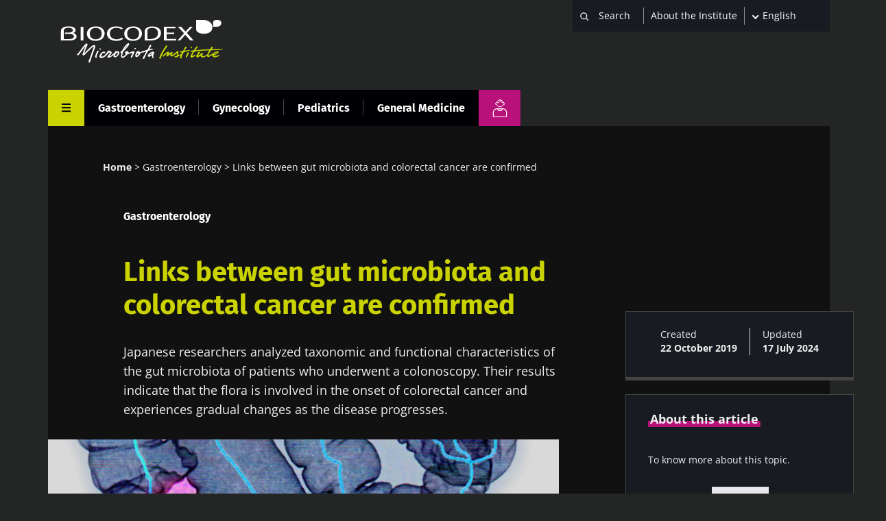

--- FILE ---
content_type: text/html; charset=UTF-8
request_url: https://www.biocodexmicrobiotainstitute.com/en/pro/links-between-gut-microbiota-and-colorectal-cancer-are-confirmed
body_size: 18847
content:
<!DOCTYPE html>
<html lang="en" dir="ltr" prefix="og: https://ogp.me/ns#">
	<head>
		<meta charset="utf-8" />
<meta name="description" content="Japanese researchers analyzed taxonomic and functional characteristics of the gut microbiota of patients who underwent a colonoscopy. Their results indicate that the flora is involved in the onset of colorectal cancer and experiences gradual changes as the disease progresses." />
<link rel="canonical" href="https://www.biocodexmicrobiotainstitute.com/en/pro/links-between-gut-microbiota-and-colorectal-cancer-are-confirmed" />
<link rel="image_src" href="https://www.biocodexmicrobiotainstitute.com/sites/default/files/styles/meta_1200/public/2021-09/12642027_HiRes_colorectal_cancer_3D_CT_scan.jpg.webp?itok=wg6QMAAp||/themes/custom/biocodex/images/build/biocodex-placeholder-1200x675.jpg" />
<meta property="og:site_name" content="Biocodex Microbiota Institute" />
<meta property="og:url" content="https://www.biocodexmicrobiotainstitute.com/en/pro/links-between-gut-microbiota-and-colorectal-cancer-are-confirmed" />
<meta property="og:title" content="Links between gut microbiota and colorectal cancer are confirmed" />
<meta property="og:description" content="Japanese researchers analyzed taxonomic and functional characteristics of the gut microbiota of patients who underwent a colonoscopy. Their results indicate that the flora is involved in the onset of colorectal cancer and experiences gradual changes as the disease progresses." />
<meta property="og:image" content="https://www.biocodexmicrobiotainstitute.com/sites/default/files/styles/meta_1200/public/2021-09/12642027_HiRes_colorectal_cancer_3D_CT_scan.jpg.webp?itok=wg6QMAAp||/themes/custom/biocodex/images/build/biocodex-placeholder-1200x675.jpg" />
<meta name="twitter:card" content="summary_large_image" />
<meta name="twitter:title" content="Links between gut microbiota and colorectal cancer are confirmed" />
<meta name="twitter:description" content="Japanese researchers analyzed taxonomic and functional characteristics of the gut microbiota of patients who underwent a colonoscopy. Their results indicate that the flora is involved in the onset of colorectal cancer and experiences gradual changes as the disease progresses." />
<meta name="twitter:image" content="https://www.biocodexmicrobiotainstitute.com/sites/default/files/styles/meta_1200/public/2021-09/12642027_HiRes_colorectal_cancer_3D_CT_scan.jpg.webp?itok=wg6QMAAp||/themes/custom/biocodex/images/build/biocodex-placeholder-1200x675.jpg" />
<meta name="Generator" content="Drupal 10 (https://www.drupal.org)" />
<meta name="MobileOptimized" content="width" />
<meta name="HandheldFriendly" content="true" />
<meta name="viewport" content="width=device-width, initial-scale=1.0" />
<script type="application/ld+json">{
    "@context": "https://schema.org",
    "@graph": [
        {
            "@type": "Article",
            "@id": "https://www.biocodexmicrobiotainstitute.com/en/pro/links-between-gut-microbiota-and-colorectal-cancer-are-confirmed",
            "headline": "Links between gut microbiota and colorectal cancer are confirmed",
            "description": "Japanese researchers analyzed taxonomic and functional characteristics of the gut microbiota of patients who underwent a colonoscopy. Their results indicate that the flora is involved in the onset of colorectal cancer and experiences gradual changes as the disease progresses.",
            "image": {
                "@type": "ImageObject",
                "url": "https://www.biocodexmicrobiotainstitute.com/sites/default/files/styles/meta_1200/public/2021-09/12642027_HiRes_colorectal_cancer_3D_CT_scan.jpg.webp?itok=wg6QMAAp||/themes/custom/biocodex/images/build/biocodex-placeholder-1200x675.jpg"
            },
            "datePublished": "2019-10-22T11:28:43+0200",
            "dateModified": "2024-07-17T14:09:16+0200",
            "isAccessibleForFree": "True",
            "author": {
                "@type": "Organization",
                "name": "Biocodex Microbiota Institute",
                "url": "https://www.biocodexmicrobiotainstitute.com",
                "logo": {
                    "@type": "ImageObject",
                    "url": "https://www.biocodexmicrobiotainstitute.com/themes/custom/biocodex/images/build/logo-biocodex-microbiota-institute.png"
                }
            }
        },
        {
            "@type": "Organization",
            "@id": "https://www.biocodexmicrobiotainstitute.com/",
            "name": "Biocodex Microbiota Institute",
            "url": "https://www.biocodexmicrobiotainstitute.com/",
            "logo": {
                "@type": "ImageObject",
                "url": "https://www.biocodexmicrobiotainstitute.com/themes/custom/biocodex/images/build/logo-biocodex-microbiota-institute.png"
            }
        },
        {
            "@type": "WebSite",
            "url": "https://www.biocodexmicrobiotainstitute.com/",
            "potentialAction": {
                "@type": "SearchAction",
                "target": {
                    "@type": "EntryPoint",
                    "urlTemplate": "https://www.biocodexmicrobiotainstitute.com/search?query={search_term_string}"
                },
                "query-input": "required name=search_term_string"
            }
        }
    ]
}</script>
<script type="application/ld+json">{
    "@context": "https://schema.org",
    "@type": "BreadcrumbList",
    "itemListElement": [
        {
            "@type": "ListItem",
            "position": 1,
            "name": "Home",
            "item": "https://www.biocodexmicrobiotainstitute.com/en/pro"
        },
        {
            "@type": "ListItem",
            "position": 2,
            "name": "Gastroenterology",
            "item": "https://www.biocodexmicrobiotainstitute.com/en/pro/gastroenterology"
        },
        {
            "@type": "ListItem",
            "position": 3,
            "name": "Links between gut microbiota and colorectal cancer are confirmed"
        }
    ]
}</script>
<link rel="alternate" hreflang="en-gb" href="https://www.biocodexmicrobiotainstitute.com/en/pro/links-between-gut-microbiota-and-colorectal-cancer-are-confirmed" />
<link rel="alternate" hreflang="en-us" href="https://www.biocodexmicrobiotainstitute.com/en/pro/links-between-gut-microbiota-and-colorectal-cancer-are-confirmed" />
<link rel="alternate" hreflang="en-au" href="https://www.biocodexmicrobiotainstitute.com/en/pro/links-between-gut-microbiota-and-colorectal-cancer-are-confirmed" />
<link rel="alternate" hreflang="en-ca" href="https://www.biocodexmicrobiotainstitute.com/en/pro/links-between-gut-microbiota-and-colorectal-cancer-are-confirmed" />
<link rel="alternate" hreflang="x-default" href="https://www.biocodexmicrobiotainstitute.com/en/pro/links-between-gut-microbiota-and-colorectal-cancer-are-confirmed" />
<link rel="alternate" hreflang="fr-fr" href="https://www.biocodexmicrobiotainstitute.com/fr/pro/microbiote-intestinal-et-cancer-colorectal-les-liens-se-confirment" />
<link rel="alternate" hreflang="fr-be" href="https://www.biocodexmicrobiotainstitute.com/fr/pro/microbiote-intestinal-et-cancer-colorectal-les-liens-se-confirment" />
<link rel="alternate" hreflang="fr-ch" href="https://www.biocodexmicrobiotainstitute.com/fr/pro/microbiote-intestinal-et-cancer-colorectal-les-liens-se-confirment" />
<link rel="alternate" hreflang="fr-ca" href="https://www.biocodexmicrobiotainstitute.com/fr/pro/microbiote-intestinal-et-cancer-colorectal-les-liens-se-confirment" />
<link rel="alternate" hreflang="es-es" href="https://www.biocodexmicrobiotainstitute.com/es/pro/se-confirma-la-relacion-entre-la-microbiota-intestinal-y-el-cancer-colorrectal" />
<link rel="alternate" hreflang="es-ar" href="https://www.biocodexmicrobiotainstitute.com/es/pro/se-confirma-la-relacion-entre-la-microbiota-intestinal-y-el-cancer-colorrectal" />
<link rel="alternate" hreflang="es-bo" href="https://www.biocodexmicrobiotainstitute.com/es/pro/se-confirma-la-relacion-entre-la-microbiota-intestinal-y-el-cancer-colorrectal" />
<link rel="alternate" hreflang="es-cl" href="https://www.biocodexmicrobiotainstitute.com/es/pro/se-confirma-la-relacion-entre-la-microbiota-intestinal-y-el-cancer-colorrectal" />
<link rel="alternate" hreflang="es-co" href="https://www.biocodexmicrobiotainstitute.com/es/pro/se-confirma-la-relacion-entre-la-microbiota-intestinal-y-el-cancer-colorrectal" />
<link rel="alternate" hreflang="es-cr" href="https://www.biocodexmicrobiotainstitute.com/es/pro/se-confirma-la-relacion-entre-la-microbiota-intestinal-y-el-cancer-colorrectal" />
<link rel="alternate" hreflang="es-cu" href="https://www.biocodexmicrobiotainstitute.com/es/pro/se-confirma-la-relacion-entre-la-microbiota-intestinal-y-el-cancer-colorrectal" />
<link rel="alternate" hreflang="es-do" href="https://www.biocodexmicrobiotainstitute.com/es/pro/se-confirma-la-relacion-entre-la-microbiota-intestinal-y-el-cancer-colorrectal" />
<link rel="alternate" hreflang="es-ec" href="https://www.biocodexmicrobiotainstitute.com/es/pro/se-confirma-la-relacion-entre-la-microbiota-intestinal-y-el-cancer-colorrectal" />
<link rel="alternate" hreflang="es-sv" href="https://www.biocodexmicrobiotainstitute.com/es/pro/se-confirma-la-relacion-entre-la-microbiota-intestinal-y-el-cancer-colorrectal" />
<link rel="alternate" hreflang="es-gt" href="https://www.biocodexmicrobiotainstitute.com/es/pro/se-confirma-la-relacion-entre-la-microbiota-intestinal-y-el-cancer-colorrectal" />
<link rel="alternate" hreflang="es-hn" href="https://www.biocodexmicrobiotainstitute.com/es/pro/se-confirma-la-relacion-entre-la-microbiota-intestinal-y-el-cancer-colorrectal" />
<link rel="alternate" hreflang="es-mx" href="https://www.biocodexmicrobiotainstitute.com/es/pro/se-confirma-la-relacion-entre-la-microbiota-intestinal-y-el-cancer-colorrectal" />
<link rel="alternate" hreflang="es-ni" href="https://www.biocodexmicrobiotainstitute.com/es/pro/se-confirma-la-relacion-entre-la-microbiota-intestinal-y-el-cancer-colorrectal" />
<link rel="alternate" hreflang="es-pa" href="https://www.biocodexmicrobiotainstitute.com/es/pro/se-confirma-la-relacion-entre-la-microbiota-intestinal-y-el-cancer-colorrectal" />
<link rel="alternate" hreflang="es-py" href="https://www.biocodexmicrobiotainstitute.com/es/pro/se-confirma-la-relacion-entre-la-microbiota-intestinal-y-el-cancer-colorrectal" />
<link rel="alternate" hreflang="es-pr" href="https://www.biocodexmicrobiotainstitute.com/es/pro/se-confirma-la-relacion-entre-la-microbiota-intestinal-y-el-cancer-colorrectal" />
<link rel="alternate" hreflang="es-uy" href="https://www.biocodexmicrobiotainstitute.com/es/pro/se-confirma-la-relacion-entre-la-microbiota-intestinal-y-el-cancer-colorrectal" />
<link rel="alternate" hreflang="es-ve" href="https://www.biocodexmicrobiotainstitute.com/es/pro/se-confirma-la-relacion-entre-la-microbiota-intestinal-y-el-cancer-colorrectal" />
<link rel="alternate" hreflang="es-us" href="https://www.biocodexmicrobiotainstitute.com/es/pro/se-confirma-la-relacion-entre-la-microbiota-intestinal-y-el-cancer-colorrectal" />
<link rel="alternate" hreflang="ru-ru" href="https://www.biocodexmicrobiotainstitute.com/ru/pro/podtverzhdena-svyaz-mezhdu-mikrobiotoy-kishechnika-i-kolorektalnym-rakom" />
<link rel="alternate" hreflang="pt-br" href="https://www.biocodexmicrobiotainstitute.com/pt/pro/confirmadas-ligacoes-entre-microbiota-e-o-cancro-colorretal" />
<link rel="alternate" hreflang="pt-pt" href="https://www.biocodexmicrobiotainstitute.com/pt/pro/confirmadas-ligacoes-entre-microbiota-e-o-cancro-colorretal" />
<link rel="icon" href="/themes/custom/biocodex/images/favicon/Favicon-Biocodex-80x80px.png" type="image/png" />

    <title>Links between gut microbiota and colorectal cancer are confirmed | Content for health professionals | Microbiota institute</title>
    <meta name="robots" content="max-snippet:-1, max-image-preview:large, max-video-preview:-1">

    
    <style>
              /* fira-sans-regular - latin-ext_latin */
        @font-face {
          font-family: 'Fira Sans';
          font-style: normal;
          font-weight: 400;
          font-display:swap;
          src: url('/themes/custom/biocodex/fonts/fira-sans-v11-latin-ext_latin-regular.eot'); /* IE9 Compat Modes */
          src: local(''), url('/themes/custom/biocodex/fonts/fira-sans-v11-latin-ext_latin-regular.eot?#iefix') format('embedded-opentype'), /* IE6-IE8 */
          url('/themes/custom/biocodex/fonts/fira-sans-v11-latin-ext_latin-regular.woff2') format('woff2'), /* Super Modern Browsers */
          url('/themes/custom/biocodex/fonts/fira-sans-v11-latin-ext_latin-regular.woff') format('woff'), /* Modern Browsers */
          url('/themes/custom/biocodex/fonts/fira-sans-v11-latin-ext_latin-regular.ttf') format('truetype'), /* Safari, Android, iOS */
          url('/themes/custom/biocodex/fonts/fira-sans-v11-latin-ext_latin-regular.svg#FiraSans') format('svg'); /* Legacy iOS */
        }
        /* fira-sans-700 - latin-ext_latin */
        @font-face {
          font-family: 'Fira Sans';
          font-style: normal;
          font-weight: 700;
          font-display:swap;
          src: url('/themes/custom/biocodex/fonts/fira-sans-v11-latin-ext_latin-700.eot'); /* IE9 Compat Modes */
          src: local(''), url('/themes/custom/biocodex/fonts/fira-sans-v11-latin-ext_latin-700.eot?#iefix') format('embedded-opentype'), /* IE6-IE8 */
          url('/themes/custom/biocodex/fonts/fira-sans-v11-latin-ext_latin-700.woff2') format('woff2'), /* Super Modern Browsers */
          url('/themes/custom/biocodex/fonts/fira-sans-v11-latin-ext_latin-700.woff') format('woff'), /* Modern Browsers */
          url('/themes/custom/biocodex/fonts/fira-sans-v11-latin-ext_latin-700.ttf') format('truetype'), /* Safari, Android, iOS */
          url('/themes/custom/biocodex/fonts/fira-sans-v11-latin-ext_latin-700.svg#FiraSans') format('svg'); /* Legacy iOS */
        }

        /* open-sans-regular - latin-ext_latin */
        @font-face {
          font-family: 'Open Sans';
          font-style: normal;
          font-weight: 400;
          font-display:swap;
          src: url('/themes/custom/biocodex/fonts/open-sans-v26-latin-ext_latin-regular.eot'); /* IE9 Compat Modes */
          src: local(''), url('/themes/custom/biocodex/fonts/open-sans-v26-latin-ext_latin-regular.eot?#iefix') format('embedded-opentype'), /* IE6-IE8 */
          url('/themes/custom/biocodex/fonts/open-sans-v26-latin-ext_latin-regular.woff2') format('woff2'), /* Super Modern Browsers */
          url('/themes/custom/biocodex/fonts/open-sans-v26-latin-ext_latin-regular.woff') format('woff'), /* Modern Browsers */
          url('/themes/custom/biocodex/fonts/open-sans-v26-latin-ext_latin-regular.ttf') format('truetype'), /* Safari, Android, iOS */
          url('/themes/custom/biocodex/fonts/open-sans-v26-latin-ext_latin-regular.svg#OpenSans') format('svg'); /* Legacy iOS */
        }
        /* open-sans-700 - latin-ext_latin */
        @font-face {
          font-family: 'Open Sans';
          font-style: normal;
          font-weight: 700;
          font-display:swap;
          src: url('/themes/custom/biocodex/fonts/open-sans-v26-latin-ext_latin-700.eot'); /* IE9 Compat Modes */
          src: local(''), url('/themes/custom/biocodex/fonts/open-sans-v26-latin-ext_latin-700.eot?#iefix') format('embedded-opentype'), /* IE6-IE8 */
          url('/themes/custom/biocodex/fonts/open-sans-v26-latin-ext_latin-700.woff2') format('woff2'), /* Super Modern Browsers */
          url('/themes/custom/biocodex/fonts/open-sans-v26-latin-ext_latin-700.woff') format('woff'), /* Modern Browsers */
          url('/themes/custom/biocodex/fonts/open-sans-v26-latin-ext_latin-700.ttf') format('truetype'), /* Safari, Android, iOS */
          url('/themes/custom/biocodex/fonts/open-sans-v26-latin-ext_latin-700.svg#OpenSans') format('svg'); /* Legacy iOS */
        }
          </style> 

    <link rel="stylesheet" media="all" href="/sites/default/files/css/css_G8od0pNmNHgWzHlZLrwq6vc4785lhvuDfyfr3k-CiBs.css?delta=0&amp;language=en&amp;theme=biocodex&amp;include=[base64]" />
<link rel="stylesheet" media="all" href="/sites/default/files/css/css_-gUflI7CbSmEJK1SaSMP8OnoGEtvn5TV3WWbCSONm_Q.css?delta=1&amp;language=en&amp;theme=biocodex&amp;include=[base64]" />

    

    
    <!-- Google Tag Manager -->
    <script>
      !function(e,t,a,n){e[n]=e[n]||[],e[n].push({"gtm.start":(new Date).getTime(),event:"gtm.js"}),n=t.getElementsByTagName(a)[0],(a=t.createElement(a)).async=!0,a.src="https://www.googletagmanager.com/gtm.js?id=GTM-WRNNPRH",n.parentNode.insertBefore(a,n)}(window,document,"script","dataLayer");
    </script>
    <!-- End Google Tag Manager -->
  </head>
  <body class="role-anonymous section-pro site-lang-en path-node page-node-type-detail-page">
        <a href="#main-content" class="visually-hidden focusable skip-link" id="linkMainContentHidden">
      Skip to main content
    </a>
    
      <div class="dialog-off-canvas-main-canvas" data-off-canvas-main-canvas>
    <div class="layout-container">

  <header class="main-header" role="banner">
    
<div class="header-top">
	<div class="logo">
					<a href="/en/pro">
				<img src="/themes/custom/biocodex/images/build/logo-biocodex-pro.svg" alt="" width="273" height="78"/>
			</a>
			</div>

	<div class="header-forms">
		<div class="search-block">
							<div class="views-exposed-form bef-exposed-form" data-drupal-selector="views-exposed-form-search-page-pro" id="block-exposedformsearchpage-pro">
  
    
      <form action="/en/pro/search" method="get" id="views-exposed-form-search-page-pro" accept-charset="UTF-8">
  <div class="js-form-item form-item js-form-type-textfield form-type-textfield js-form-item-query form-item-query">
      
        <input placeholder="Search" data-drupal-selector="edit-query" type="text" id="edit-query" name="query" value="" size="30" maxlength="128" class="form-text" />

        </div>
<div data-drupal-selector="edit-actions" class="form-actions js-form-wrapper form-wrapper" id="edit-actions"><input data-drupal-selector="edit-submit-search" type="submit" id="edit-submit-search" value="Apply" class="button js-form-submit form-submit" />
</div>


</form>

    </div>

					</div>
		<div class="about-block">

			
																<a href="/en/about-microbiota-institute">About the Institute</a>
									</div>
		<div class="language-block">
			<div id="block-dropdownlanguagecontent">
  
    
        <div class="dropbutton-wrapper"><div class="dropbutton-widget"><ul class="dropdown-language-item dropbutton"><li class="en"><span class="language-link active-language">English</span></li><li class="fr"><a href="/fr/pro/microbiote-intestinal-et-cancer-colorectal-les-liens-se-confirment" class="language-link" hreflang="fr">Français</a></li><li class="es"><a href="/es/pro/se-confirma-la-relacion-entre-la-microbiota-intestinal-y-el-cancer-colorrectal" class="language-link" hreflang="es">Español</a></li><li class="ru"><a href="/ru/pro/podtverzhdena-svyaz-mezhdu-mikrobiotoy-kishechnika-i-kolorektalnym-rakom" class="language-link" hreflang="ru">Russian</a></li><li class="pt-pt"><a href="/pt/pro/confirmadas-ligacoes-entre-microbiota-e-o-cancro-colorretal" class="language-link" hreflang="pt-pt">Portuguese</a></li></ul></div></div>
    </div>

		</div>

		<button class="toggle-menu">
			<span class="mobile">
				Menu
			</span>
			<svg width="13" height="13" viewbox="0 0 13 13" fill="none" xmlns="http://www.w3.org/2000/svg">
				<line y1="1" x2="13" y2="1" stroke="white" stroke-width="2"/>
				<path d="M0 6.10254H13" stroke="white" stroke-width="2"/>
				<path d="M0 11.2305L13 11.2305" stroke="white" stroke-width="2"/>
			</svg>

		</button>

		
	</div>
</div>

<div class="header-bottom">
	
	  <nav class="breadcrumb" role="navigation" aria-labelledby="system-breadcrumb">
    <h2 id="system-breadcrumb" class="visually-hidden">Breadcrumb</h2>
    <ol>
          <li>
                  <a href="/en/pro">Home</a>
              </li>
          <li>
                  <a href="/en/pro/gastroenterology">Gastroenterology</a>
              </li>
          <li>
                  Links between gut microbiota and colorectal cancer are confirmed
              </li>
        </ol>
  </nav>


	<button class="toggle-menu">
		<span class="mobile">Menu</span>
		<svg class="burger-icon" width="13" height="13" viewbox="0 0 13 13" fill="none" xmlns="http://www.w3.org/2000/svg">
			<line y1="1" x2="13" y2="1" stroke="white" stroke-width="2"/>
			<path d="M0 6.10254H13" stroke="white" stroke-width="2"/>
			<path d="M0 11.2305L13 11.2305" stroke="white" stroke-width="2"/>
		</svg>
		<svg class="close-icon" height="23" viewBox="0 0 48 48" width="23" xmlns="http://www.w3.org/2000/svg"><path fill="white" d="M38 12.83l-2.83-2.83-11.17 11.17-11.17-11.17-2.83 2.83 11.17 11.17-11.17 11.17 2.83 2.83 11.17-11.17 11.17 11.17 2.83-2.83-11.17-11.17z"/></svg>
	</button>

			<div class="hover-big-menu">
			

  <ul class="menu menu-level-0">
            
      <li class="menu-item menu-item--expanded">
        <a href="/en/pro/our-publications" data-drupal-link-system-path="node/1604">Our publications</a>
                          
  
  <div class="menu_link_content menu-link-contentmain-navigation-pro view-mode-default menu-dropdown menu-dropdown-0 menu-type-default">
              
  <ul class="menu menu-level-1">
            
      <li class="menu-item">
        <a href="/en/pro/news" data-drupal-link-system-path="node/1603">News </a>
                          
  
  <div class="menu_link_content menu-link-contentmain-navigation-pro view-mode-default menu-dropdown menu-dropdown-1 menu-type-default">
              
      </div>



              </li>
                
      <li class="menu-item">
        <a href="/en/pro/microbiota-magazine" data-drupal-link-system-path="node/1596">HCP Magazine</a>
                          
  
  <div class="menu_link_content menu-link-contentmain-navigation-pro view-mode-default menu-dropdown menu-dropdown-1 menu-type-default">
              
      </div>



              </li>
                
      <li class="menu-item">
        <a href="/en/pro/thematic-pages-pro" data-drupal-link-system-path="node/2288">Thematic pages</a>
                          
  
  <div class="menu_link_content menu-link-contentmain-navigation-pro view-mode-default menu-dropdown menu-dropdown-1 menu-type-default">
              
      </div>



              </li>
                
      <li class="menu-item">
        <a href="/en/pro/experts-point-view" data-drupal-link-system-path="node/2289">Experts&#039; point of view</a>
                          
  
  <div class="menu_link_content menu-link-contentmain-navigation-pro view-mode-default menu-dropdown menu-dropdown-1 menu-type-default">
              
      </div>



              </li>
                
      <li class="menu-item">
        <a href="/en/pro/thematic-folders" data-drupal-link-system-path="node/105">Thematic folders</a>
                          
  
  <div class="menu_link_content menu-link-contentmain-navigation-pro view-mode-default menu-dropdown menu-dropdown-1 menu-type-default">
              
      </div>



              </li>
                
      <li class="menu-item">
        <a href="/en/pro/overviews-microbiota-magazine" data-drupal-link-system-path="node/1833">Overviews - Microbiota Magazine</a>
                          
  
  <div class="menu_link_content menu-link-contentmain-navigation-pro view-mode-default menu-dropdown menu-dropdown-1 menu-type-default">
              
      </div>



              </li>
        </ul>



      </div>



              </li>
                
      <li class="menu-item menu-item--expanded">
        <a href="/en/about-microbiota-institute" data-drupal-link-system-path="node/2520">About the Institute</a>
                          
  
  <div class="menu_link_content menu-link-contentmain-navigation-pro view-mode-default menu-dropdown menu-dropdown-0 menu-type-default">
              
  <ul class="menu menu-level-1">
            
      <li class="menu-item">
        <a href="/en/about-microbiota-institute" data-drupal-link-system-path="node/2520">About us</a>
                          
  
  <div class="menu_link_content menu-link-contentmain-navigation-pro view-mode-default menu-dropdown menu-dropdown-1 menu-type-default">
              
      </div>



              </li>
                
      <li class="menu-item">
        <a href="/en/international-microbiota-observatory" data-drupal-link-system-path="node/2726">International Microbiota Observatory</a>
                          
  
  <div class="menu_link_content menu-link-contentmain-navigation-pro view-mode-default menu-dropdown menu-dropdown-1 menu-type-default">
              
      </div>



              </li>
                
      <li class="menu-item">
        <a href="/en/pro/press-room" data-drupal-link-system-path="node/1610">Press room</a>
                          
  
  <div class="menu_link_content menu-link-contentmain-navigation-pro view-mode-default menu-dropdown menu-dropdown-1 menu-type-default">
              
      </div>



              </li>
                
      <li class="menu-item">
        <a href="/en/pro/partnerships" data-drupal-link-system-path="node/1608">Partnerships</a>
                          
  
  <div class="menu_link_content menu-link-contentmain-navigation-pro view-mode-default menu-dropdown menu-dropdown-1 menu-type-default">
              
      </div>



              </li>
        </ul>



      </div>



              </li>
                
      <li class="menu-item menu-item--expanded">
        <a href="/en/pro/congresses" data-drupal-link-system-path="node/1607">Congresses</a>
                          
  
  <div class="menu_link_content menu-link-contentmain-navigation-pro view-mode-default menu-dropdown menu-dropdown-0 menu-type-default">
              
  <ul class="menu menu-level-1">
            
      <li class="menu-item">
        <a href="/en/pro/calendar" data-drupal-link-system-path="node/69">Congress calendar</a>
                          
  
  <div class="menu_link_content menu-link-contentmain-navigation-pro view-mode-default menu-dropdown menu-dropdown-1 menu-type-default">
              
      </div>



              </li>
                
      <li class="menu-item">
        <a href="/en/pro/congress-reviews" data-drupal-link-system-path="node/1606">Congress reviews</a>
                          
  
  <div class="menu_link_content menu-link-contentmain-navigation-pro view-mode-default menu-dropdown menu-dropdown-1 menu-type-default">
              
      </div>



              </li>
        </ul>



      </div>



              </li>
                
      <li class="menu-item menu-item--expanded">
        <a href="/en/pro/great-opportunity-for-hcps-be-certified-microbiota" data-drupal-link-system-path="node/1539">Continuing Medical Education</a>
                          
  
  <div class="menu_link_content menu-link-contentmain-navigation-pro view-mode-default menu-dropdown menu-dropdown-0 menu-type-default">
              
  <ul class="menu menu-level-1">
            
      <li class="menu-item">
        <a href="/en/pro/great-opportunity-for-hcps-be-certified-microbiota" data-drupal-link-system-path="node/1539">Accrediting courses</a>
                          
  
  <div class="menu_link_content menu-link-contentmain-navigation-pro view-mode-default menu-dropdown menu-dropdown-1 menu-type-default">
              
      </div>



              </li>
        </ul>



      </div>



              </li>
                
      <li class="menu-item menu-item--expanded">
        <a href="/en/pro/useful-documents" data-drupal-link-system-path="node/2291">Useful documents</a>
                          

  
  <div class="menu_link_content menu-link-contentmain-navigation-pro view-mode-default menu-dropdown menu-dropdown-0 menu-type-default">
              
  <ul class="menu menu-level-1">
            
      <li class="menu-item">
        <a href="/en/pro/how-talk-about-expert-advices-talking-patients" data-drupal-link-system-path="node/2918">How to talk about</a>
                          
  
  <div class="menu_link_content menu-link-contentmain-navigation-pro view-mode-default menu-dropdown menu-dropdown-1 menu-type-default">
              
      </div>



              </li>
                
      <li class="menu-item">
        <a href="/en/pro/infographics-share-your-patients" data-drupal-link-system-path="node/58">Infographics</a>
                          
  
  <div class="menu_link_content menu-link-contentmain-navigation-pro view-mode-default menu-dropdown menu-dropdown-1 menu-type-default">
              
      </div>



              </li>
                
      <li class="menu-item">
        <a href="/en/pro/diagnosis-tools" class="tr-hide" data-drupal-link-system-path="node/3018">Diagnosis tools</a>
                          
  
  <div class="menu_link_content menu-link-contentmain-navigation-pro view-mode-default menu-dropdown menu-dropdown-1 menu-type-default">
              
      </div>



              </li>
                
      <li class="menu-item">
        <a href="/en/patients-stories" data-drupal-link-system-path="node/2303">Patients Stories</a>
                          
  
  <div class="menu_link_content menu-link-contentmain-navigation-pro view-mode-default menu-dropdown menu-dropdown-1 menu-type-default">
              
      </div>



              </li>
        </ul>



      </div>
		<div class="social-links">
		

<h4>Join the microbiota community</h4>

<ul>
	<li><a href="https://www.facebook.com/MicrobiotaInstitute/" class="facebook" target="_blank" title="Visit our Facebook page">Facebook</a> </li>
	<li><a href="https://twitter.com/Microbiota_Inst" class="twitter" target="_blank" title="twitter title">Twitter</a></li>
      <li><a href="https://www.linkedin.com/company/biocodex-microbiota-institute/" class="linkedin" target="_blank" title="linkedin title">LinkedIn</a></li>
    <li><a href="https://www.youtube.com/channel/UCUMoNdF5oh_ruYxpd6tkHoA" class="youtube" target="_blank" title="youtube title">YouTube</a></li>
  <li><a href="https://www.instagram.com/myhealthmymicrobiota/" class="instagram" target="_blank" title="Myhealthmymicrobiota Instagram account">Instagram</a></li>
  <li><a href="https://bsky.app/profile/microbiotainst.bsky.social" class="bluesky" target="_blank" title="Myhealthmymicrobiota Bluesky account">Bluesky</a></li>

</ul>
	</div>



              </li>
        </ul>


<div class="burger-bottom desk-only">
		<div class="content-wrapper">
	<div class="title-wrapper">
		<h3>Lay public section</h3>
		<a href="/en"><span>Find here your dedicated section</span></a>
	</div>
				<div class="logo">
			<img src="/themes/custom/biocodex/images/build/biocodex_corporate_logo.svg" alt="" />
		</div>
	</div>
</div>

		</div>
		<div class="views-element-container"><div class="view view-vertical view-id-vertical view-display-id-menu_pro js-view-dom-id-ccb9029be24b4eea237731dda296fbbb669ac5e55fa29b46d488f4e53b941250">
  
    
      
      <div class="view-content">
      



    <div  class="row first odd">
  
    
      <div >
  
    
      <a href="/en/pro/gastroenterology" hreflang="en">Gastroenterology</a>

      </div>
  


    </div>
  

    <div  class="row even">
  
    
      <div >
  
    
      <a href="/en/pro/gynecology" hreflang="en">Gynecology</a>

      </div>
  


    </div>
  

    <div  class="row odd">
  
    
      <div >
  
    
      <a href="/en/pro/pediatrics" hreflang="en">Pediatrics</a>

      </div>
  


    </div>
  

    <div  class="row last even">
  
    
      <div >
  
    
      <a href="/en/pro/general-medicine" hreflang="en">General Medicine</a>

      </div>
  


    </div>
  


    </div>
  
          </div>
</div>

		<a class="btn-switch public" title="Lay public section" href="/en">
			<img src="/themes/custom/biocodex/images/build/picto-gp.svg" alt=""/>
		</a>
	
</div>
  </header>

  
  

  
    <div class="region region-highlighted">
    <div data-drupal-messages-fallback class="hidden"></div>

  </div>


  

  <main role="main">
    <a id="main-content" tabindex="-1"></a>
    <div class="layout-content">
        <div class="region region-content">
    <div id="block-biocodex-content">
  
    
      
	




<article data-vertical="gastroenterology" data-main-topic="Cancer" data-node-id="587" class="node background-holder node--type-detail-page node--id--587 node--promoted sidebar-enabled node--view-mode-full" data-sticky-container>

      <div class="breadcrumb-wrapper">
      
	  <nav class="breadcrumb" role="navigation" aria-labelledby="system-breadcrumb">
    <h2 id="system-breadcrumb" class="visually-hidden">Breadcrumb</h2>
    <ol>
          <li>
                  <a href="/en/pro">Home</a>
              </li>
          <li>
                  <a href="/en/pro/gastroenterology">Gastroenterology</a>
              </li>
          <li>
                  Links between gut microbiota and colorectal cancer are confirmed
              </li>
        </ol>
  </nav>


    </div>
  
			<div class="views-element-container"><div class="view view-content-bottom-related view-id-content_bottom_related view-display-id-detail_header js-view-dom-id-186b43d0d05ff26d17c8b502bbed6f8fb776961075ab25877327ddb7df562a8b">
  
    
      
      <div class="view-content">
      



  
    
    <div class="vertical-wrapper">

<a href="/en/pro/gastroenterology" hreflang="en">Gastroenterology</a>
</div>

  


    </div>
  
          </div>
</div>

	
	
			<h1>
			<span class="field field--name-title field--type-string field--label-hidden">Links between gut microbiota and colorectal cancer are confirmed</span>

		</h1>
		

		<section class="identity main_identity">
		
    <div class="field field--name-field-ref-main-topic field--type-entity-reference field--label-hidden field__items">
              				<a href="/en/t/cancer-0?public=20" target="_blank">Cancer</a>
          </div>

		<div class="refs-container">
									<a href="/en/t/oncology?public=20" target="_blank">Oncology</a>
		<a href="/en/t/gastroenterology-0?public=20" target="_blank">Gastroenterology</a>
	
					</div>
	</section>
	<div class="introtext">
		
            <p>Japanese researchers analyzed taxonomic and functional characteristics of the gut microbiota of patients who underwent a colonoscopy. Their results indicate that the flora is involved in the onset of colorectal cancer and experiences gradual changes as the disease progresses.</p>
      
	</div>
                
<div class="left-sticky-bar" data-margin-top="100">
  <div class="left-sticky-bar_content">
    <div class="hover-element pink big-menu">
      <a href="#" class="toggle-menu-sidebar bar-item menu-icon">
        <svg class="burger-icon" width="13" height="13" viewbox="0 0 13 13" fill="none" xmlns="http://www.w3.org/2000/svg">
          <line y1="1" x2="13" y2="1" stroke="white" stroke-width="2"/>
          <path d="M0 6.10254H13" stroke="white" stroke-width="2"/>
          <path d="M0 11.2305L13 11.2305" stroke="white" stroke-width="2"/>
        </svg>
        <svg class="close-icon" height="23" viewbox="0 0 48 48" width="23" xmlns="http://www.w3.org/2000/svg"><path d="M38 12.83l-2.83-2.83-11.17 11.17-11.17-11.17-2.83 2.83 11.17 11.17-11.17 11.17 2.83 2.83 11.17-11.17 11.17 11.17 2.83-2.83-11.17-11.17z" fill="#FFFFFF"/><path d="M0 0h48v48h-48z" fill="none"/></svg>
      </a>
              <div class="hover-big-menu">
          <div class="views-element-container"><div class="view view-vertical view-id-vertical view-display-id-menu_pro js-view-dom-id-7c5c5f267b32681a1e2b4fb691801d8907471971b0fd8dab64325304e2fddd23">
  
    
      
      <div class="view-content">
      



    <div  class="row first odd">
  
    
      <div >
  
    
      <a href="/en/pro/gastroenterology" hreflang="en">Gastroenterology</a>

      </div>
  


    </div>
  

    <div  class="row even">
  
    
      <div >
  
    
      <a href="/en/pro/gynecology" hreflang="en">Gynecology</a>

      </div>
  


    </div>
  

    <div  class="row odd">
  
    
      <div >
  
    
      <a href="/en/pro/pediatrics" hreflang="en">Pediatrics</a>

      </div>
  


    </div>
  

    <div  class="row last even">
  
    
      <div >
  
    
      <a href="/en/pro/general-medicine" hreflang="en">General Medicine</a>

      </div>
  


    </div>
  


    </div>
  
          </div>
</div>

          

  <ul class="menu menu-level-0">
            
      <li class="menu-item menu-item--expanded">
        <a href="/en/pro/our-publications" data-drupal-link-system-path="node/1604">Our publications</a>
                          
  
  <div class="menu_link_content menu-link-contentmain-navigation-pro view-mode-default menu-dropdown menu-dropdown-0 menu-type-default">
              
  <ul class="menu menu-level-1">
            
      <li class="menu-item">
        <a href="/en/pro/news" data-drupal-link-system-path="node/1603">News </a>
                          
  
  <div class="menu_link_content menu-link-contentmain-navigation-pro view-mode-default menu-dropdown menu-dropdown-1 menu-type-default">
              
      </div>



              </li>
                
      <li class="menu-item">
        <a href="/en/pro/microbiota-magazine" data-drupal-link-system-path="node/1596">HCP Magazine</a>
                          
  
  <div class="menu_link_content menu-link-contentmain-navigation-pro view-mode-default menu-dropdown menu-dropdown-1 menu-type-default">
              
      </div>



              </li>
                
      <li class="menu-item">
        <a href="/en/pro/thematic-pages-pro" data-drupal-link-system-path="node/2288">Thematic pages</a>
                          
  
  <div class="menu_link_content menu-link-contentmain-navigation-pro view-mode-default menu-dropdown menu-dropdown-1 menu-type-default">
              
      </div>



              </li>
                
      <li class="menu-item">
        <a href="/en/pro/experts-point-view" data-drupal-link-system-path="node/2289">Experts&#039; point of view</a>
                          
  
  <div class="menu_link_content menu-link-contentmain-navigation-pro view-mode-default menu-dropdown menu-dropdown-1 menu-type-default">
              
      </div>



              </li>
                
      <li class="menu-item">
        <a href="/en/pro/thematic-folders" data-drupal-link-system-path="node/105">Thematic folders</a>
                          
  
  <div class="menu_link_content menu-link-contentmain-navigation-pro view-mode-default menu-dropdown menu-dropdown-1 menu-type-default">
              
      </div>



              </li>
                
      <li class="menu-item">
        <a href="/en/pro/overviews-microbiota-magazine" data-drupal-link-system-path="node/1833">Overviews - Microbiota Magazine</a>
                          
  
  <div class="menu_link_content menu-link-contentmain-navigation-pro view-mode-default menu-dropdown menu-dropdown-1 menu-type-default">
              
      </div>



              </li>
        </ul>



      </div>



              </li>
                
      <li class="menu-item menu-item--expanded">
        <a href="/en/about-microbiota-institute" data-drupal-link-system-path="node/2520">About the Institute</a>
                          
  
  <div class="menu_link_content menu-link-contentmain-navigation-pro view-mode-default menu-dropdown menu-dropdown-0 menu-type-default">
              
  <ul class="menu menu-level-1">
            
      <li class="menu-item">
        <a href="/en/about-microbiota-institute" data-drupal-link-system-path="node/2520">About us</a>
                          
  
  <div class="menu_link_content menu-link-contentmain-navigation-pro view-mode-default menu-dropdown menu-dropdown-1 menu-type-default">
              
      </div>



              </li>
                
      <li class="menu-item">
        <a href="/en/international-microbiota-observatory" data-drupal-link-system-path="node/2726">International Microbiota Observatory</a>
                          
  
  <div class="menu_link_content menu-link-contentmain-navigation-pro view-mode-default menu-dropdown menu-dropdown-1 menu-type-default">
              
      </div>



              </li>
                
      <li class="menu-item">
        <a href="/en/pro/press-room" data-drupal-link-system-path="node/1610">Press room</a>
                          
  
  <div class="menu_link_content menu-link-contentmain-navigation-pro view-mode-default menu-dropdown menu-dropdown-1 menu-type-default">
              
      </div>



              </li>
                
      <li class="menu-item">
        <a href="/en/pro/partnerships" data-drupal-link-system-path="node/1608">Partnerships</a>
                          
  
  <div class="menu_link_content menu-link-contentmain-navigation-pro view-mode-default menu-dropdown menu-dropdown-1 menu-type-default">
              
      </div>



              </li>
        </ul>



      </div>



              </li>
                
      <li class="menu-item menu-item--expanded">
        <a href="/en/pro/congresses" data-drupal-link-system-path="node/1607">Congresses</a>
                          
  
  <div class="menu_link_content menu-link-contentmain-navigation-pro view-mode-default menu-dropdown menu-dropdown-0 menu-type-default">
              
  <ul class="menu menu-level-1">
            
      <li class="menu-item">
        <a href="/en/pro/calendar" data-drupal-link-system-path="node/69">Congress calendar</a>
                          
  
  <div class="menu_link_content menu-link-contentmain-navigation-pro view-mode-default menu-dropdown menu-dropdown-1 menu-type-default">
              
      </div>



              </li>
                
      <li class="menu-item">
        <a href="/en/pro/congress-reviews" data-drupal-link-system-path="node/1606">Congress reviews</a>
                          
  
  <div class="menu_link_content menu-link-contentmain-navigation-pro view-mode-default menu-dropdown menu-dropdown-1 menu-type-default">
              
      </div>



              </li>
        </ul>



      </div>



              </li>
                
      <li class="menu-item menu-item--expanded">
        <a href="/en/pro/great-opportunity-for-hcps-be-certified-microbiota" data-drupal-link-system-path="node/1539">Continuing Medical Education</a>
                          
  
  <div class="menu_link_content menu-link-contentmain-navigation-pro view-mode-default menu-dropdown menu-dropdown-0 menu-type-default">
              
  <ul class="menu menu-level-1">
            
      <li class="menu-item">
        <a href="/en/pro/great-opportunity-for-hcps-be-certified-microbiota" data-drupal-link-system-path="node/1539">Accrediting courses</a>
                          
  
  <div class="menu_link_content menu-link-contentmain-navigation-pro view-mode-default menu-dropdown menu-dropdown-1 menu-type-default">
              
      </div>



              </li>
        </ul>



      </div>



              </li>
                
      <li class="menu-item menu-item--expanded">
        <a href="/en/pro/useful-documents" data-drupal-link-system-path="node/2291">Useful documents</a>
                          

  
  <div class="menu_link_content menu-link-contentmain-navigation-pro view-mode-default menu-dropdown menu-dropdown-0 menu-type-default">
              
  <ul class="menu menu-level-1">
            
      <li class="menu-item">
        <a href="/en/pro/how-talk-about-expert-advices-talking-patients" data-drupal-link-system-path="node/2918">How to talk about</a>
                          
  
  <div class="menu_link_content menu-link-contentmain-navigation-pro view-mode-default menu-dropdown menu-dropdown-1 menu-type-default">
              
      </div>



              </li>
                
      <li class="menu-item">
        <a href="/en/pro/infographics-share-your-patients" data-drupal-link-system-path="node/58">Infographics</a>
                          
  
  <div class="menu_link_content menu-link-contentmain-navigation-pro view-mode-default menu-dropdown menu-dropdown-1 menu-type-default">
              
      </div>



              </li>
                
      <li class="menu-item">
        <a href="/en/pro/diagnosis-tools" class="tr-hide" data-drupal-link-system-path="node/3018">Diagnosis tools</a>
                          
  
  <div class="menu_link_content menu-link-contentmain-navigation-pro view-mode-default menu-dropdown menu-dropdown-1 menu-type-default">
              
      </div>



              </li>
                
      <li class="menu-item">
        <a href="/en/patients-stories" data-drupal-link-system-path="node/2303">Patients Stories</a>
                          
  
  <div class="menu_link_content menu-link-contentmain-navigation-pro view-mode-default menu-dropdown menu-dropdown-1 menu-type-default">
              
      </div>



              </li>
        </ul>



      </div>
		<div class="social-links">
		

<h4>Join the microbiota community</h4>

<ul>
	<li><a href="https://www.facebook.com/MicrobiotaInstitute/" class="facebook" target="_blank" title="Visit our Facebook page">Facebook</a> </li>
	<li><a href="https://twitter.com/Microbiota_Inst" class="twitter" target="_blank" title="twitter title">Twitter</a></li>
      <li><a href="https://www.linkedin.com/company/biocodex-microbiota-institute/" class="linkedin" target="_blank" title="linkedin title">LinkedIn</a></li>
    <li><a href="https://www.youtube.com/channel/UCUMoNdF5oh_ruYxpd6tkHoA" class="youtube" target="_blank" title="youtube title">YouTube</a></li>
  <li><a href="https://www.instagram.com/myhealthmymicrobiota/" class="instagram" target="_blank" title="Myhealthmymicrobiota Instagram account">Instagram</a></li>
  <li><a href="https://bsky.app/profile/microbiotainst.bsky.social" class="bluesky" target="_blank" title="Myhealthmymicrobiota Bluesky account">Bluesky</a></li>

</ul>
	</div>



              </li>
        </ul>


<div class="burger-bottom desk-only">
		<div class="content-wrapper">
	<div class="title-wrapper">
		<h3>Lay public section</h3>
		<a href="/en"><span>Find here your dedicated section</span></a>
	</div>
				<div class="logo">
			<img src="/themes/custom/biocodex/images/build/biocodex_corporate_logo.svg" alt="" />
		</div>
	</div>
</div>

        </div>

      
    </div>

    <div class="hover-element sources-tab" style="display:none;">
      <div class="bar-item shield-icon">
        <svg width="30" height="30" viewbox="0 0 32 32" fill="none" xmlns="http://www.w3.org/2000/svg">
          <path d="M2.64992 15.4956C-0.0959751 20.8503 -0.312757 26.0064 2.58669 28.9051C4.0048 30.3228 5.95582 31 8.21396 31C10.5714 31 13.2631 30.2505 16 28.8509C18.7369 30.2595 21.4286 31 23.786 31C26.0351 31 27.9952 30.3228 29.4133 28.9051C32.3128 26.0064 32.096 20.8503 29.3501 15.4956C32.096 10.1408 32.3128 4.98471 29.4133 2.08609C26.5139 -0.812524 21.3563 -0.595805 16 2.1493C10.6437 -0.595805 5.48613 -0.812524 2.58669 2.08609C-0.312757 4.98471 -0.0959751 10.1408 2.64992 15.4956ZM3.86028 27.6228C1.78279 25.5459 1.90925 21.654 3.76092 17.4551C4.97128 19.3965 6.49778 21.3199 8.33138 23.153C10.156 24.977 12.0889 26.5121 14.0309 27.7221C9.83078 29.5733 5.94679 29.6997 3.86028 27.6228ZM28.1397 27.6228C26.0622 29.6997 22.1692 29.5642 17.9691 27.7221C19.9021 26.5121 21.835 24.9861 23.6686 23.153C25.4932 21.3289 27.0287 19.3965 28.2391 17.4551C30.0817 21.654 30.2172 25.5459 28.1397 27.6228ZM23.8493 1.83325C25.6016 1.83325 27.092 2.32087 28.1307 3.35931C30.2082 5.4362 30.0817 9.32811 28.2301 13.527C27.0197 11.5856 25.4932 9.66222 23.6596 7.82914C21.826 5.99606 19.893 4.47 17.951 3.25998C20.0646 2.3299 22.0879 1.83325 23.8493 1.83325ZM16 4.23522C18.1768 5.44523 20.3717 7.08869 22.386 9.1114C24.4003 11.1251 26.0442 13.3194 27.2545 15.4956C26.0442 17.6718 24.4003 19.8661 22.386 21.8797C20.3717 23.8934 18.1768 25.5369 16 26.7469C13.8232 25.5369 11.6283 23.8934 9.614 21.8797C7.59974 19.8661 5.95582 17.6718 4.74546 15.4956C5.95582 13.3194 7.59974 11.1251 9.614 9.1114C11.6283 7.08869 13.8232 5.44523 16 4.23522ZM8.15073 1.83325C9.91207 1.83325 11.9444 2.3299 14.049 3.25998C12.107 4.47 10.174 6.00509 8.34041 7.82914C6.51584 9.65319 4.98031 11.5856 3.76995 13.527C1.91828 9.32811 1.79182 5.4362 3.86931 3.35931C4.89902 2.32087 6.38939 1.83325 8.15073 1.83325Z" fill="white"/>
          <path d="M10 15.5C10 19.0905 12.9095 22 16.5 22C20.0905 22 23 19.0905 23 15.5C23 11.9095 20.0905 9 16.5 9C12.9095 9 10.0077 11.9095 10 15.5ZM20.547 13.1786C20.725 13.3643 20.7173 13.6583 20.5315 13.8363L15.9042 18.2548C15.7185 18.4327 15.4321 18.425 15.2542 18.247L12.631 15.6238C12.453 15.4458 12.453 15.1518 12.631 14.9661C12.8089 14.7881 13.103 14.7881 13.2887 14.9661L15.5946 17.272L19.897 13.1631C20.075 12.9851 20.369 12.9929 20.547 13.1786Z" fill="#CAD300"/>
        </svg>
      </div>
      <div class="item-content">
        <h3>Sources</h3>
        <p class="sources-text">This article is based on scientific information
           </p>
        <div class="sources-list">
          <button class="arrow-link toggle-sources closed">Find out more</button>
          <button class="arrow-link toggle-sources opened">Collapse</button>
          <div class="sources-content"></div>
        </div>
      </div>
    </div>

    <div class="hover-element share-box">
      <div class="bar-item heart-icon">
        <svg width="25" height="25" viewbox="0 0 25 25" fill="none" xmlns="http://www.w3.org/2000/svg">
          <path d="M12.4283 14C9.44024 14 7 16.4402 7 19.4283C7 22.4163 9.44024 24.8566 12.4283 24.8566C15.4163 24.8566 17.8566 22.4163 17.8566 19.4283C17.8068 16.4402 15.4163 14 12.4283 14ZM14.6195 19.9263H10.2371C9.93825 19.9263 9.73904 19.7271 9.73904 19.4283C9.73904 19.1295 9.93825 18.9303 10.2371 18.9303H14.6195C14.9183 18.9303 15.1175 19.1295 15.1175 19.4283C15.1175 19.7271 14.8685 19.9263 14.6195 19.9263Z" fill="#CAD300"/>
          <path d="M13 17.463V21.537C13 21.8148 12.8 22 12.5 22C12.2 22 12 21.8148 12 21.537V17.463C12 17.1852 12.2 17 12.5 17C12.8 17 13 17.1852 13 17.463Z" fill="#200F44"/>
          <path d="M0.476808 21.0359C3.03356 16.0195 5.9144 12.2192 14.1968 12.5992C14.3409 12.5992 14.5569 12.8273 14.5569 12.9793V16.7796C14.5569 17.0456 14.917 17.5396 15.2772 17.1596L24.892 8.57092C25.036 8.45691 25.036 8.22889 24.892 8.11489L15.2772 0.0582515C15.0971 -0.0937604 14.5569 0.0582515 14.5569 0.438281V4.23858C14.5569 4.39059 14.3409 4.61861 14.1968 4.61861C-0.207392 6.13873 0.548829 17.9197 0.00867105 20.7699C-0.0633501 21.0739 0.332766 21.3019 0.476808 21.0359Z" fill="white"/>
        </svg>
      </div>
      <div class="item-content">
        <h3>Sharing is caring</h3>
                          <p>Your colleagues might be interested in this topic. Why not share it?</p>
                        <ul>
                      <li><a href="https://www.facebook.com/sharer/sharer.php?u=https://www.biocodexmicrobiotainstitute.com/en/pro/links-between-gut-microbiota-and-colorectal-cancer-are-confirmed" class="facebook" target="_blank" title="Facebook">Facebook</a></li>
            <li><a href="https://twitter.com/intent/tweet?url=https://www.biocodexmicrobiotainstitute.com/en/pro/links-between-gut-microbiota-and-colorectal-cancer-are-confirmed&text=Links between gut microbiota and colorectal cancer are confirmed" class="twitter" target="_blank" title="Twitter">Twitter</a></li>
                          <li><a href="https://www.linkedin.com/shareArticle?mini=true&url=https://www.biocodexmicrobiotainstitute.com/en/pro/links-between-gut-microbiota-and-colorectal-cancer-are-confirmed" class="linkedin" target="_blank" title="LinkedIn">LinkedIn</a></li>
                                <li><a href="mailto:?&subject=&body=https://www.biocodexmicrobiotainstitute.com/en/pro/links-between-gut-microbiota-and-colorectal-cancer-are-confirmed" class="mail" target="_blank" title="Mail">Mail</a></li>
        </ul>
      </div>
    </div> 
		
  </div>
</div>

      					<div class="main-image">
			
            <figure class="media media--type-image media--view-mode-full">
  
              <img loading="lazy" src="/sites/default/files/styles/image_1110x465/public/2021-09/12642027_HiRes_colorectal_cancer_3D_CT_scan.jpg.webp?itok=Bk2829_N" width="1110" height="465" alt="" class="image-style-image-1110x465" />



      
  </figure>

      
		</div>
		<div class="mobile-infoblock">
		<h3>
			<span>About this article</span>
		</h3>
		<div class="content">
						<section class="publication">
				<div class="publication-row">
					<div class="part-info created">
						<span class="info-title">Created</span>
						<span class="value">22 October 2019</span>
					</div>
					<div class="part-info updated">
						<span class="info-title">Updated</span>
						<span class="value">17 July 2024</span>
					</div>
				</div>
							</section>
		</div>
	</div>
				
	<div class="node__content">
		
      <div class="field field--name-field-ref-widgets field--type-entity-reference-revisions field--label-hidden field__items">
                <div class="paragraph paragraph--type--rich-text paragraph--view-mode--default">
          
            <p>&nbsp;</p>

<p>Tumor formations in colorectal cancer (CRC) is an extended process, which explains why clinical signs only appear at an advanced stage of the disease, although it is curable when treated early. The gut microbiota is strongly suspected to be involved in this process, based on both genomic and <span class="sidenote" data-definition="Metabolomic"><input aria-label="Show sidenote" type="checkbox" id="sidenote__checkbox--v7YvZKtx" class="sidenote__checkbox"><label tabindex="0" aria-describedby="sidenote-v7YvZKtx" for="sidenote__checkbox--v7YvZKtx" class="sidenote__definition">metabolomic</label>


<small id="sidenote-1570" class="sidenote__content definition">
  		
    <span class="sidenote__content-parenthesis"> (sidenote: </span>
      <dfn>Metabolomic</dfn>
  
	<span>
            study of metabolites derived from the body or the environment and it takes place downstream from genomics (study of all genes), among others.
      </span>

  
  <span class="sidenote__content-parenthesis">)</span>
</small>


</span> data. Better understanding its role is thus important, from an etiologic and diagnostic perspective. That is why a Japanese team carried out metagenomic (N = 616) and metabolomic (N = 406) analyses on fecal samples from patients suffering from different stages of colorectal neoplasia and who underwent a colonoscopy. Patients were divided into nine groups: from the control group to CRC stage IV, through early stages such as multiple adenomatous polyps and intramucosal carcinoma (stage 0).</p>

<h2>Changes in microbiota occurred from the early stages</h2>

<p>Thanks to the advanced sequencing technique used (shotgun), the results revealed changes in the microbiota and the metabolome, not only in patients with advanced lesions but also at early stages. Two significant changes in the gut microbiota composition were observed during the development of CRC: on the one hand, a progressive increase in the relative abundance of some species (such as <em>Fusobacterium nucleatum</em> spp., <em>Solobacterium moorei</em>…), whichever the stage of the disease; and on the other hand, coexistence and increase of other species (such as <em>Actinomyces odontolyticus</em>), only in patients at an early stage. Moreover, increases in abundance of other species can characterize CRC progression, such as <em>Parvimonas micra</em> from stage I and <em>Bilophila wadsworthia</em> at stages III/IV.</p>

<h2>The role of fecal bile acids confirmed</h2>

<p>Significant differences at the metabolome level were also observed between groups that could be used to distinguish between healthy patients and those with a high risk of CRC. In patients with intramucosal carcinoma, significantly higher levels of branched chain amino acids (isoleucine, leucine and valine), phenylalanine, tyrosine and glycine were found. Bile acids, including deoxycholic acid, were significantly higher in all patients at an early disease stage, thus confirming the positive correlation already reported between fecal concentration of secondary deoxycholic bile acids and increased risk of CRC. All these results, obtained in a large cohort, show that changes happen in the gut microbiota as soon as warning signs of colorectal cancer appear, generating changes in fecal concentrations of some metabolites.</p>

<p>&nbsp;</p>
      
      </div>





              

  <div class="paragraph paragraph--type--accordion paragraph--view-mode--default">
    			
			      
      <div class="field field--name-field-ref-accordion-element field--type-entity-reference-revisions field--label-hidden field__items">
                <div class="paragraph paragraph--type--accordion-element paragraph--view-mode--default">
          <div class="field--name-field-title ">
            Sources
      </div>
      <div class="field--name-field-text" style="">
            <p><sup><a href="https://pubmed.ncbi.nlm.nih.gov/31171880/">Yachida S, Mizutani S, Shiroma H, <em>et</em> <em>al.</em> Metagenomic and metabolomic analyses reveal distinct stage-specific phenotypes of the gut microbiota in colorectal cancer<em>.</em> <em>Nat Med</em>. 25(6):968-976. 2019;&nbsp;</a></sup></p>
      </div>
      </div>

          </div>
  
      </div>



          </div>
  
		
		
		
		
<div class="tags-wrapper dragscroll">
  
			<div class="label">
				<svg width="24" height="21" fill="none" xmlns="http://www.w3.org/2000/svg">
					<path d="M19.6039.00001041h-6.1701c-.4631-.00107367-.922.08091769-1.3498.24122959-.4279.160312-.8164.395762-1.143.692724L1.39098 9.56917C.730686 10.1676.359863 10.9784.359863 11.8237c0 .8454.370823 1.6562 1.031117 2.2546l6.17231 5.5821c.66187.5974 1.55882.9329 2.49401.9329.9351 0 1.8321-.3355 2.4939-.9329l9.55-8.6352c.3285-.2953.5889-.6466.7662-1.0335.1773-.3869.2679-.80176.2667-1.22056V3.19213c0-.41919-.0913-.83428-.2687-1.22157s-.4374-.73918-.7653-1.035598c-.3278-.296416-.7169-.531547-1.1453-.691966-.4283-.160419-.8873-.24298559-1.3509-.24298559zM17.4401 7.20803c-.4504 0-.8908-.12078-1.2653-.34708-.3746-.22629-.6665-.54793-.8389-.92424-.1724-.37631-.2175-.7904-.1296-1.18989.0879-.39949.3048-.76645.6233-1.05446.3185-.28802.7244-.48416 1.1662-.56363.4418-.07946.8998-.03868 1.3159.1172.4162.15587.7719.41983 1.0222.75851.2503.33867.3838.73684.3838 1.14416 0 .54619-.2399 1.07002-.6671 1.45624-.4271.38622-1.0064.60319-1.6105.60319z" fill="#C4C4C4"/>
				</svg>
				Tags
			</div>
			<div class="field field--name-field-ref-tags field--type-entity-reference field--label-hidden field__items">
									<a href="/en/t/metabolome?public=20" hreflang="en">Metabolome</a>
									<a href="/en/t/colorectal-cancer?public=20" hreflang="en">Colorectal cancer</a>
									<a href="/en/t/crc?public=20" hreflang="en">CRC</a>
									<a href="/en/t/microbiome?public=20" hreflang="en">Microbiome</a>
									<a href="/en/t/flora?public=20" hreflang="en">Flora</a>
							</div>

  
</div>
	

			<div id="block-blockcontainingeveryfootnote">
			<div class="footnotes-content">
							<ul class="footnotes" id="footnotes_all_block"></ul>

					</div>
	</div>

	</div>

		
				<aside class="node-sidebar">
						<section class="publication">
				<div class="publication-row">
					<div class="part-info created">
						<span class="info-title">Created</span>
						<span class="value">22 October 2019</span>
					</div>
					<div class="part-info updated">
						<span class="info-title">Updated</span>
						<span class="value">17 July 2024</span>
					</div>
				</div>
							</section>
			<section class="identity">
				<h3>About this article</h3>
        				<div class="identity_intro">To know more about this topic.</div>

									<div class="identity_topic">
						<h4>Main topic</h4>
						
    <div class="field field--name-field-ref-main-topic field--type-entity-reference field--label-hidden field__items">
              				<a href="/en/t/cancer-0?public=20" target="_blank">Cancer</a>
          </div>
</div>
				
															<div class="identity_relatedmicro">
							<h4>Medical practice</h4>
									<a href="/en/t/oncology?public=20" target="_blank">Oncology</a>
		<a href="/en/t/gastroenterology-0?public=20" target="_blank">Gastroenterology</a>

						</div>
																<div class="identity_relatedmicro">
							<h4>Content type</h4>
							
            <a href="/en/t/news-0?public=20" hreflang="en">News</a>
      
						</div>
									
			</section>
						
		</aside>
	
	
</article>


<div class="after-content">
			
	
												<div class="views-element-container"><div class="view view-content-bottom-related view-id-content_bottom_related view-display-id-vertical_cold_pro js-view-dom-id-ee859035be74b72facc3bb56c89afc3291c85f8f7516b44a12b86c868593b693">
	
		
			<div class="view-header">
			
	
    <div class="vertical-wrapper">

<a href="/en/pro/gastroenterology" hreflang="en">Gastroenterology</a>
</div>


		</div>
			
			<div class="view-content dragscroll">
			<div class="bg-line-holder view-items">
				
    
<article data-vertical="general_medicine" data-main-topic="Antibiotic resistance" data-node-id="2869" class="node node--type-detail-page node--promoted node--view-mode-cold-mini">

			
		<h3><a href="/en/pro/antimicrobial-resistance-fresco-learn-play-and-act-now"><span class="field field--name-title field--type-string field--label-hidden">Antimicrobial resistance fresco: learn, play and act now</span>
</a></h3>
								<p>
            The Antimicrobial resistance fresco is an interactive and educational experience that raises awareness abou...</p>
				
		
	
			<a href="/en/pro/antimicrobial-resistance-fresco-learn-play-and-act-now">Find out more</a>
	
</article>

    
<article data-vertical="gastroenterology" data-main-topic="Antibiotics" data-node-id="1467" class="node node--type-detail-page node--promoted node--view-mode-cold-mini">

		
		<h3><a href="/en/pro/resilience-healthy-adult-gut-microbiota-following-antibiotic-exposure"><span class="field field--name-title field--type-string field--label-hidden">Resilience of healthy adult gut microbiota following antibiotic exposure</span>
</a></h3>
								<p>
            Commented articles - Adults&#039; section

By Pr. Harry Sokol
...</p>
			
		
	
			<a href="/en/pro/resilience-healthy-adult-gut-microbiota-following-antibiotic-exposure">Find out more</a>
	
</article>

    
<article data-vertical="gastroenterology" data-main-topic="Probiotics" data-node-id="2381" class="node node--type-detail-page node--promoted node--view-mode-cold-mini">

			
		<h3><a href="/en/pro/probiotics-what-exactly-are-we-talking-about"><span class="field field--name-title field--type-string field--label-hidden">Probiotics: what exactly are we talking about?</span>
</a></h3>
								<p>
            From the Latin pro and Greek bios meaning “for life”, the term “probiotic” was suggested over 60 years ago,...</p>
				
		
	
			<a href="/en/pro/probiotics-what-exactly-are-we-talking-about">Find out more</a>
	
</article>

    
<article data-vertical="gastroenterology" data-main-topic="IBD" data-node-id="509" class="node node--type-detail-page node--promoted node--view-mode-cold-mini">

			
		<h3><a href="/en/pro/association-between-fungal-dysbiosis-and-environment"><span class="field field--name-title field--type-string field--label-hidden">Association between fungal dysbiosis and environment</span>
</a></h3>
								<p>
            The fungal portion of the gut microbiota (or mycobiota) has been much less studied than the bacterial porti...</p>
				
		
	
			<a href="/en/pro/association-between-fungal-dysbiosis-and-environment">Find out more</a>
	
</article>

    
<article data-vertical="gastroenterology" data-main-topic="IBS" data-node-id="2144" class="node node--type-detail-page node--promoted node--view-mode-cold-mini">

			
		<h3><a href="/en/pro/your-ibs-diagnosis-check-list"><span class="field field--name-title field--type-string field--label-hidden">Your IBS Diagnosis Check List</span>
</a></h3>
								<p>
            How many patients suffering from gut disorder do you see per week? How many are diagnosed with Irritable Bo...</p>
				
		
	
			<a href="/en/pro/your-ibs-diagnosis-check-list">Find out more</a>
	
</article>

    
<article data-vertical="gastroenterology" data-main-topic="Probiotics" data-node-id="2383" class="node node--type-detail-page node--promoted node--view-mode-cold-mini">

			
		<h3><a href="/en/pro/how-do-you-choose-probiotic-for-your-patient"><span class="field field--name-title field--type-string field--label-hidden">How do you choose a probiotic for your patient?</span>
</a></h3>
								<p>
            Faced with a plethora of products on the market, it&#039;s not always easy for health professionals to suggest a...</p>
				
		
	
			<a href="/en/pro/how-do-you-choose-probiotic-for-your-patient">Find out more</a>
	
</article>

    
<article data-vertical="gastroenterology" data-main-topic="Drug" data-node-id="806" class="node node--type-detail-page node--promoted node--view-mode-cold-mini">

			
		<h3><a href="/en/pro/janus-face-antibiotics-life-savers-and-microbiota-disruptors-0"><span class="field field--name-title field--type-string field--label-hidden">The Janus face of Antibiotics: Life Savers and Microbiota Disruptors</span>
</a></h3>
								<p>
            A page turns: with the advent of antibiotics in the 20th century, this type of therapy, despite its undoubt...</p>
				
		
	
			<a href="/en/pro/janus-face-antibiotics-life-savers-and-microbiota-disruptors-0">Find out more</a>
	
</article>

    
<article data-vertical="gastroenterology" data-main-topic="C difficile" data-node-id="1470" class="node node--type-detail-page node--promoted node--view-mode-cold-mini">

			
		<h3><a href="/en/pro/fecal-transplantation-ready-for-prime-time"><span class="field field--name-title field--type-string field--label-hidden">Fecal transplantation - ready for prime time?</span>
</a></h3>
								<p>
            Congress review

By Pr. Danny De Looze
Department of Gastroenterology University Hospital Gent, Belgium
   ...</p>
				
		
	
			<a href="/en/pro/fecal-transplantation-ready-for-prime-time">Find out more</a>
	
</article>

			</div>
		</div>
	
					</div>
</div>

				<div class="views-element-container"><div class="view view-content-bottom-related view-id-content_bottom_related view-display-id-vertical_hot_pro js-view-dom-id-76cc25635b1ccc80bd2ab3e5c9042cb2cc79fd04d22d46b15a37cba59df4cc35">
  
    
      <div class="view-header">
      <h2>Continue reading</h2>
<a href=""><span>News</span></a>
    </div>
      
      <div class="view-content dragscroll">
      <div class="view-items">
				
    		  

<article data-vertical="gastroenterology" data-main-topic="Gut-brain axis" data-node-id="3257" class="node isImage node--type-detail-page node--promoted node--view-mode-hot-mini">

			
              <img loading="lazy" src="/sites/default/files/styles/image_75x75/public/2021-09/13248872_XXL_Lactobacillus_bacteria_illustration.jpg.webp?itok=H5ntlbfL" width="75" height="75" class="image-style-image-75x75" />



      
  	<div class="date">14.01.2026</div>
	<h3><a href="/en/pro/serotonin-producing-lactobacilli-promoting-intestinal-transit"><span class="field field--name-title field--type-string field--label-hidden">Serotonin-producing lactobacilli promoting intestinal transit</span>
</a></h3>
	<a href="/en/pro/serotonin-producing-lactobacilli-promoting-intestinal-transit">Read the article</a>

</article>

    		  

<article data-vertical="general_medicine" data-main-topic="Antibiotic resistance" data-node-id="3196" class="node isImage node--type-detail-page node--promoted node--view-mode-hot-mini">

			
              <img loading="lazy" src="/sites/default/files/styles/image_75x75/public/2025-10/shutterstock_2293628313.jpg.webp?itok=7ex2lC_Y" width="75" height="75" alt="Photo HCPs: AMR page for the 2025 WAAW campaign" class="image-style-image-75x75" />



      
  	<div class="date">08.10.2025</div>
	<h3><a href="/en/pro/everything-you-need-know-about-antibiotics-and-antimicrobial-resistance"><span class="field field--name-title field--type-string field--label-hidden">Everything you need to know about antibiotics and antimicrobial resistance</span>
</a></h3>
	<a href="/en/pro/everything-you-need-know-about-antibiotics-and-antimicrobial-resistance">Read the article</a>

</article>

    		  

<article data-vertical="gastroenterology" data-main-topic="Cancer" data-node-id="3245" class="node isImage node--type-detail-page node--promoted node--view-mode-hot-mini">

			
              <img loading="lazy" src="/sites/default/files/styles/image_75x75/public/2025-12/shutterstock_778009897.jpg.webp?itok=jLeD7tuU" width="75" height="75" alt="" class="image-style-image-75x75" />



      
  	<div class="date">04.12.2025</div>
	<h3><a href="/en/pro/one-gut-microbe-could-change-way-cancer-therapy-performs"><span class="field field--name-title field--type-string field--label-hidden">This one gut microbe could change the way cancer therapy performs</span>
</a></h3>
	<a href="/en/pro/one-gut-microbe-could-change-way-cancer-therapy-performs">Read the article</a>

</article>

    		  

<article data-vertical="gastroenterology" data-main-topic="Diet" data-node-id="3240" class="node isImage node--type-detail-page node--promoted node--view-mode-hot-mini">

			
              <img loading="lazy" src="/sites/default/files/styles/image_75x75/public/2024-12/11551885-Clostridium-difficile-bacteria-TEM.jpg.webp?itok=zPBIhP5I" width="75" height="75" class="image-style-image-75x75" />



      
  	<div class="date">26.11.2025</div>
	<h3><a href="/en/pro/anti-inflammatory-diet-and-cognitive-impairment-role-oral-and-gut-microbiota"><span class="field field--name-title field--type-string field--label-hidden">Anti-inflammatory diet and cognitive impairment: role of the oral and gut microbiota</span>
</a></h3>
	<a href="/en/pro/anti-inflammatory-diet-and-cognitive-impairment-role-oral-and-gut-microbiota">Read the article</a>

</article>

    		  

<article data-vertical="gastroenterology" data-main-topic="Gut health" data-node-id="2951" class="node isImage node--type-detail-page node--promoted node--view-mode-hot-mini">

			
              <img loading="lazy" src="/sites/default/files/styles/image_75x75/public/2023-04/ibs%20and%20microbiota%20is%20there%20a%20link.jpg.webp?itok=GqdBoHjx" width="75" height="75" class="image-style-image-75x75" />



      
  	<div class="date">28.01.2025</div>
	<h3><a href="/en/pro/how-rebuild-my-gut-microbiota-after-taking-antibiotics"><span class="field field--name-title field--type-string field--label-hidden">How to rebuild my gut microbiota after taking antibiotics?</span>
</a></h3>
	<a href="/en/pro/how-rebuild-my-gut-microbiota-after-taking-antibiotics">Read the article</a>

</article>

    		  

<article data-vertical="gastroenterology" data-main-topic="Antibiotics" data-node-id="2390" class="node isImage node--type-detail-page node--promoted node--view-mode-hot-mini">

			
              <img loading="lazy" src="/sites/default/files/styles/image_75x75/public/2023-09/shutterstock_85163452.jpg.webp?itok=BWfn-T3Y" width="75" height="75" class="image-style-image-75x75" />



      
  	<div class="date">29.08.2023</div>
	<h3><a href="/en/pro/massive-amounts-antibiotic-resistance-genes-found-clouds"><span class="field field--name-title field--type-string field--label-hidden">Massive amounts of antibiotic resistance genes found in clouds</span>
</a></h3>
	<a href="/en/pro/massive-amounts-antibiotic-resistance-genes-found-clouds">Read the article</a>

</article>

    		  

<article data-vertical="gastroenterology" data-main-topic="Antibiotic resistance" data-node-id="1926" class="node isImage node--type-detail-page node--promoted node--view-mode-hot-mini">

			
              <img loading="lazy" src="/sites/default/files/styles/image_75x75/public/2021-11/shutterstock_705668254.jpg.webp?itok=4nugAeBq" width="75" height="75" class="image-style-image-75x75" />



      
  	<div class="date">09.02.2022</div>
	<h3><a href="/en/pro/antimicrobial-resistance-genes-stowaway-gut-microbiota-during-international-travel"><span class="field field--name-title field--type-string field--label-hidden">Antimicrobial resistance genes “stowaway” in gut microbiota during international travel</span>
</a></h3>
	<a href="/en/pro/antimicrobial-resistance-genes-stowaway-gut-microbiota-during-international-travel">Read the article</a>

</article>

    		  

<article data-vertical="gastroenterology" data-main-topic="Antibiotic resistance" data-node-id="2503" class="node isImage node--type-detail-page node--promoted node--view-mode-hot-mini">

			
              <img loading="lazy" src="/sites/default/files/styles/image_75x75/public/2024-01/Screenshot%202024-01-08%20at%203.21.41%20PM.png.webp?itok=B4EUtFLm" width="75" height="75" class="image-style-image-75x75" />



      
  	<div class="date">08.01.2024</div>
	<h3><a href="/en/pro/when-travel-breeds-antibiotic-resistance"><span class="field field--name-title field--type-string field--label-hidden">When travel breeds antibiotic resistance</span>
</a></h3>
	<a href="/en/pro/when-travel-breeds-antibiotic-resistance">Read the article</a>

</article>

			</div>
    </div>
  
          </div>
</div>

			
		
	
																	</div>


        
         




    </div>

  </div>

    </div>
    
    
  </main>

      <footer role="footer">
      		  
<div class="sticky-menu" style="position:fixed;top:0;transform:translateY(-200px);">
	<div class="sticky-menu_content">
		<div class="logo-mobile">
							<a href="/en/pro"><img src="/themes/custom/biocodex/images/build/logo-biocodex-pro.svg" alt="" /></a>
					</div>
		<button class="toggle-menu">
			<span class="mobile">Menu</span>
			<svg class="burger-icon" width="13" height="13" viewbox="0 0 13 13" fill="none" xmlns="http://www.w3.org/2000/svg">
				<line y1="1" x2="13" y2="1" stroke="white" stroke-width="2"/>
				<path d="M0 6.10254H13" stroke="white" stroke-width="2"/>
				<path d="M0 11.2305L13 11.2305" stroke="white" stroke-width="2"/>
			</svg>
			<svg class="close-icon" height="23" viewBox="0 0 48 48" width="23" xmlns="http://www.w3.org/2000/svg"><path fill="white" d="M38 12.83l-2.83-2.83-11.17 11.17-11.17-11.17-2.83 2.83 11.17 11.17-11.17 11.17 2.83 2.83 11.17-11.17 11.17 11.17 2.83-2.83-11.17-11.17z"/></svg>
		</button>
					<div class="hover-big-menu">
				

  <ul class="menu menu-level-0">
            
      <li class="menu-item menu-item--expanded">
        <a href="/en/pro/our-publications" data-drupal-link-system-path="node/1604">Our publications</a>
                          
  
  <div class="menu_link_content menu-link-contentmain-navigation-pro view-mode-default menu-dropdown menu-dropdown-0 menu-type-default">
              
  <ul class="menu menu-level-1">
            
      <li class="menu-item">
        <a href="/en/pro/news" data-drupal-link-system-path="node/1603">News </a>
                          
  
  <div class="menu_link_content menu-link-contentmain-navigation-pro view-mode-default menu-dropdown menu-dropdown-1 menu-type-default">
              
      </div>



              </li>
                
      <li class="menu-item">
        <a href="/en/pro/microbiota-magazine" data-drupal-link-system-path="node/1596">HCP Magazine</a>
                          
  
  <div class="menu_link_content menu-link-contentmain-navigation-pro view-mode-default menu-dropdown menu-dropdown-1 menu-type-default">
              
      </div>



              </li>
                
      <li class="menu-item">
        <a href="/en/pro/thematic-pages-pro" data-drupal-link-system-path="node/2288">Thematic pages</a>
                          
  
  <div class="menu_link_content menu-link-contentmain-navigation-pro view-mode-default menu-dropdown menu-dropdown-1 menu-type-default">
              
      </div>



              </li>
                
      <li class="menu-item">
        <a href="/en/pro/experts-point-view" data-drupal-link-system-path="node/2289">Experts&#039; point of view</a>
                          
  
  <div class="menu_link_content menu-link-contentmain-navigation-pro view-mode-default menu-dropdown menu-dropdown-1 menu-type-default">
              
      </div>



              </li>
                
      <li class="menu-item">
        <a href="/en/pro/thematic-folders" data-drupal-link-system-path="node/105">Thematic folders</a>
                          
  
  <div class="menu_link_content menu-link-contentmain-navigation-pro view-mode-default menu-dropdown menu-dropdown-1 menu-type-default">
              
      </div>



              </li>
                
      <li class="menu-item">
        <a href="/en/pro/overviews-microbiota-magazine" data-drupal-link-system-path="node/1833">Overviews - Microbiota Magazine</a>
                          
  
  <div class="menu_link_content menu-link-contentmain-navigation-pro view-mode-default menu-dropdown menu-dropdown-1 menu-type-default">
              
      </div>



              </li>
        </ul>



      </div>



              </li>
                
      <li class="menu-item menu-item--expanded">
        <a href="/en/about-microbiota-institute" data-drupal-link-system-path="node/2520">About the Institute</a>
                          
  
  <div class="menu_link_content menu-link-contentmain-navigation-pro view-mode-default menu-dropdown menu-dropdown-0 menu-type-default">
              
  <ul class="menu menu-level-1">
            
      <li class="menu-item">
        <a href="/en/about-microbiota-institute" data-drupal-link-system-path="node/2520">About us</a>
                          
  
  <div class="menu_link_content menu-link-contentmain-navigation-pro view-mode-default menu-dropdown menu-dropdown-1 menu-type-default">
              
      </div>



              </li>
                
      <li class="menu-item">
        <a href="/en/international-microbiota-observatory" data-drupal-link-system-path="node/2726">International Microbiota Observatory</a>
                          
  
  <div class="menu_link_content menu-link-contentmain-navigation-pro view-mode-default menu-dropdown menu-dropdown-1 menu-type-default">
              
      </div>



              </li>
                
      <li class="menu-item">
        <a href="/en/pro/press-room" data-drupal-link-system-path="node/1610">Press room</a>
                          
  
  <div class="menu_link_content menu-link-contentmain-navigation-pro view-mode-default menu-dropdown menu-dropdown-1 menu-type-default">
              
      </div>



              </li>
                
      <li class="menu-item">
        <a href="/en/pro/partnerships" data-drupal-link-system-path="node/1608">Partnerships</a>
                          
  
  <div class="menu_link_content menu-link-contentmain-navigation-pro view-mode-default menu-dropdown menu-dropdown-1 menu-type-default">
              
      </div>



              </li>
        </ul>



      </div>



              </li>
                
      <li class="menu-item menu-item--expanded">
        <a href="/en/pro/congresses" data-drupal-link-system-path="node/1607">Congresses</a>
                          
  
  <div class="menu_link_content menu-link-contentmain-navigation-pro view-mode-default menu-dropdown menu-dropdown-0 menu-type-default">
              
  <ul class="menu menu-level-1">
            
      <li class="menu-item">
        <a href="/en/pro/calendar" data-drupal-link-system-path="node/69">Congress calendar</a>
                          
  
  <div class="menu_link_content menu-link-contentmain-navigation-pro view-mode-default menu-dropdown menu-dropdown-1 menu-type-default">
              
      </div>



              </li>
                
      <li class="menu-item">
        <a href="/en/pro/congress-reviews" data-drupal-link-system-path="node/1606">Congress reviews</a>
                          
  
  <div class="menu_link_content menu-link-contentmain-navigation-pro view-mode-default menu-dropdown menu-dropdown-1 menu-type-default">
              
      </div>



              </li>
        </ul>



      </div>



              </li>
                
      <li class="menu-item menu-item--expanded">
        <a href="/en/pro/great-opportunity-for-hcps-be-certified-microbiota" data-drupal-link-system-path="node/1539">Continuing Medical Education</a>
                          
  
  <div class="menu_link_content menu-link-contentmain-navigation-pro view-mode-default menu-dropdown menu-dropdown-0 menu-type-default">
              
  <ul class="menu menu-level-1">
            
      <li class="menu-item">
        <a href="/en/pro/great-opportunity-for-hcps-be-certified-microbiota" data-drupal-link-system-path="node/1539">Accrediting courses</a>
                          
  
  <div class="menu_link_content menu-link-contentmain-navigation-pro view-mode-default menu-dropdown menu-dropdown-1 menu-type-default">
              
      </div>



              </li>
        </ul>



      </div>



              </li>
                
      <li class="menu-item menu-item--expanded">
        <a href="/en/pro/useful-documents" data-drupal-link-system-path="node/2291">Useful documents</a>
                          

  
  <div class="menu_link_content menu-link-contentmain-navigation-pro view-mode-default menu-dropdown menu-dropdown-0 menu-type-default">
              
  <ul class="menu menu-level-1">
            
      <li class="menu-item">
        <a href="/en/pro/how-talk-about-expert-advices-talking-patients" data-drupal-link-system-path="node/2918">How to talk about</a>
                          
  
  <div class="menu_link_content menu-link-contentmain-navigation-pro view-mode-default menu-dropdown menu-dropdown-1 menu-type-default">
              
      </div>



              </li>
                
      <li class="menu-item">
        <a href="/en/pro/infographics-share-your-patients" data-drupal-link-system-path="node/58">Infographics</a>
                          
  
  <div class="menu_link_content menu-link-contentmain-navigation-pro view-mode-default menu-dropdown menu-dropdown-1 menu-type-default">
              
      </div>



              </li>
                
      <li class="menu-item">
        <a href="/en/pro/diagnosis-tools" class="tr-hide" data-drupal-link-system-path="node/3018">Diagnosis tools</a>
                          
  
  <div class="menu_link_content menu-link-contentmain-navigation-pro view-mode-default menu-dropdown menu-dropdown-1 menu-type-default">
              
      </div>



              </li>
                
      <li class="menu-item">
        <a href="/en/patients-stories" data-drupal-link-system-path="node/2303">Patients Stories</a>
                          
  
  <div class="menu_link_content menu-link-contentmain-navigation-pro view-mode-default menu-dropdown menu-dropdown-1 menu-type-default">
              
      </div>



              </li>
        </ul>



      </div>
		<div class="social-links">
		

<h4>Join the microbiota community</h4>

<ul>
	<li><a href="https://www.facebook.com/MicrobiotaInstitute/" class="facebook" target="_blank" title="Visit our Facebook page">Facebook</a> </li>
	<li><a href="https://twitter.com/Microbiota_Inst" class="twitter" target="_blank" title="twitter title">Twitter</a></li>
      <li><a href="https://www.linkedin.com/company/biocodex-microbiota-institute/" class="linkedin" target="_blank" title="linkedin title">LinkedIn</a></li>
    <li><a href="https://www.youtube.com/channel/UCUMoNdF5oh_ruYxpd6tkHoA" class="youtube" target="_blank" title="youtube title">YouTube</a></li>
  <li><a href="https://www.instagram.com/myhealthmymicrobiota/" class="instagram" target="_blank" title="Myhealthmymicrobiota Instagram account">Instagram</a></li>
  <li><a href="https://bsky.app/profile/microbiotainst.bsky.social" class="bluesky" target="_blank" title="Myhealthmymicrobiota Bluesky account">Bluesky</a></li>

</ul>
	</div>



              </li>
        </ul>


<div class="burger-bottom desk-only">
		<div class="content-wrapper">
	<div class="title-wrapper">
		<h3>Lay public section</h3>
		<a href="/en"><span>Find here your dedicated section</span></a>
	</div>
				<div class="logo">
			<img src="/themes/custom/biocodex/images/build/biocodex_corporate_logo.svg" alt="" />
		</div>
	</div>
</div>

			</div>
			<div class="views-element-container"><div class="view view-vertical view-id-vertical view-display-id-menu_pro js-view-dom-id-cb980624f9cb84ce1956e43d9d483f683425aa6d75236be18194fd1eb7ff1dfc">
  
    
      
      <div class="view-content">
      



    <div  class="row first odd">
  
    
      <div >
  
    
      <a href="/en/pro/gastroenterology" hreflang="en">Gastroenterology</a>

      </div>
  


    </div>
  

    <div  class="row even">
  
    
      <div >
  
    
      <a href="/en/pro/gynecology" hreflang="en">Gynecology</a>

      </div>
  


    </div>
  

    <div  class="row odd">
  
    
      <div >
  
    
      <a href="/en/pro/pediatrics" hreflang="en">Pediatrics</a>

      </div>
  


    </div>
  

    <div  class="row last even">
  
    
      <div >
  
    
      <a href="/en/pro/general-medicine" hreflang="en">General Medicine</a>

      </div>
  


    </div>
  


    </div>
  
          </div>
</div>

			<a class="btn-switch public" title="Lay public section" href="/en">
				<img src="/themes/custom/biocodex/images/build/picto-gp.svg" alt=""/>
			</a>
		
	</div> 
</div>

		<div class="mobile-menu">
		<div class="mobile-menu-header">
			<button class="toggle-menu">
				<span class="mobile">Menu</span>
				<svg class="static-close-icon" width="13" height="13" xmlns="http://www.w3.org/2000/svg" xmlns:xlink="http://www.w3.org/1999/xlink" x="0px" y="0px" viewbox="0 0 23 23" style="enable-background:new 0 0 23 23;" xml:space="preserve">
					<path class="st0" d="M23,2.3L20.7,0l-9.2,9.2L2.3,0L0,2.3l9.2,9.2L0,20.7L2.3,23l9.2-9.2l9.2,9.2l2.3-2.3l-9.2-9.2L23,2.3z" fill="#fff"/>
				</svg>
			</button>
			<div class="mobile-menu-header-blocks">
				<div class="search-block-mobile">
											<div class="views-exposed-form bef-exposed-form" data-drupal-selector="views-exposed-form-search-page-pro" id="block-exposedformsearchpage-pro">
  
    
      <form action="/en/pro/search" method="get" id="views-exposed-form-search-page-pro" accept-charset="UTF-8">
  <div class="js-form-item form-item js-form-type-textfield form-type-textfield js-form-item-query form-item-query">
      
        <input placeholder="Search" data-drupal-selector="edit-query" type="text" id="edit-query" name="query" value="" size="30" maxlength="128" class="form-text" />

        </div>
<div data-drupal-selector="edit-actions" class="form-actions js-form-wrapper form-wrapper" id="edit-actions"><input data-drupal-selector="edit-submit-search" type="submit" id="edit-submit-search" value="Apply" class="button js-form-submit form-submit" />
</div>


</form>

    </div>

									</div>
				<div class="language-block-mobile">
					<div id="block-dropdownlanguagecontent--2">
  
    
        <div class="dropbutton-wrapper"><div class="dropbutton-widget"><ul class="dropdown-language-item dropbutton"><li class="en"><span class="language-link active-language">English</span></li><li class="fr"><a href="/fr/pro/microbiote-intestinal-et-cancer-colorectal-les-liens-se-confirment" class="language-link" hreflang="fr">Français</a></li><li class="es"><a href="/es/pro/se-confirma-la-relacion-entre-la-microbiota-intestinal-y-el-cancer-colorrectal" class="language-link" hreflang="es">Español</a></li><li class="ru"><a href="/ru/pro/podtverzhdena-svyaz-mezhdu-mikrobiotoy-kishechnika-i-kolorektalnym-rakom" class="language-link" hreflang="ru">Russian</a></li><li class="pt-pt"><a href="/pt/pro/confirmadas-ligacoes-entre-microbiota-e-o-cancro-colorretal" class="language-link" hreflang="pt-pt">Portuguese</a></li></ul></div></div>
    </div>

				</div>
			</div>

		</div>
		<div class="mobile-menu-content">
							<div class="mobile-menu-links">
					<h4>Browse the site
					</h4>
					

  <ul class="menu menu-level-0">
            
      <li class="menu-item menu-item--expanded">
        <a href="/en/pro/our-publications" data-drupal-link-system-path="node/1604">Our publications</a>
                          
  
  <div class="menu_link_content menu-link-contentmain-navigation-pro view-mode-default menu-dropdown menu-dropdown-0 menu-type-default">
              
  <ul class="menu menu-level-1">
            
      <li class="menu-item">
        <a href="/en/pro/news" data-drupal-link-system-path="node/1603">News </a>
                          
  
  <div class="menu_link_content menu-link-contentmain-navigation-pro view-mode-default menu-dropdown menu-dropdown-1 menu-type-default">
              
      </div>



              </li>
                
      <li class="menu-item">
        <a href="/en/pro/microbiota-magazine" data-drupal-link-system-path="node/1596">HCP Magazine</a>
                          
  
  <div class="menu_link_content menu-link-contentmain-navigation-pro view-mode-default menu-dropdown menu-dropdown-1 menu-type-default">
              
      </div>



              </li>
                
      <li class="menu-item">
        <a href="/en/pro/thematic-pages-pro" data-drupal-link-system-path="node/2288">Thematic pages</a>
                          
  
  <div class="menu_link_content menu-link-contentmain-navigation-pro view-mode-default menu-dropdown menu-dropdown-1 menu-type-default">
              
      </div>



              </li>
                
      <li class="menu-item">
        <a href="/en/pro/experts-point-view" data-drupal-link-system-path="node/2289">Experts&#039; point of view</a>
                          
  
  <div class="menu_link_content menu-link-contentmain-navigation-pro view-mode-default menu-dropdown menu-dropdown-1 menu-type-default">
              
      </div>



              </li>
                
      <li class="menu-item">
        <a href="/en/pro/thematic-folders" data-drupal-link-system-path="node/105">Thematic folders</a>
                          
  
  <div class="menu_link_content menu-link-contentmain-navigation-pro view-mode-default menu-dropdown menu-dropdown-1 menu-type-default">
              
      </div>



              </li>
                
      <li class="menu-item">
        <a href="/en/pro/overviews-microbiota-magazine" data-drupal-link-system-path="node/1833">Overviews - Microbiota Magazine</a>
                          
  
  <div class="menu_link_content menu-link-contentmain-navigation-pro view-mode-default menu-dropdown menu-dropdown-1 menu-type-default">
              
      </div>



              </li>
        </ul>



      </div>



              </li>
                
      <li class="menu-item menu-item--expanded">
        <a href="/en/about-microbiota-institute" data-drupal-link-system-path="node/2520">About the Institute</a>
                          
  
  <div class="menu_link_content menu-link-contentmain-navigation-pro view-mode-default menu-dropdown menu-dropdown-0 menu-type-default">
              
  <ul class="menu menu-level-1">
            
      <li class="menu-item">
        <a href="/en/about-microbiota-institute" data-drupal-link-system-path="node/2520">About us</a>
                          
  
  <div class="menu_link_content menu-link-contentmain-navigation-pro view-mode-default menu-dropdown menu-dropdown-1 menu-type-default">
              
      </div>



              </li>
                
      <li class="menu-item">
        <a href="/en/international-microbiota-observatory" data-drupal-link-system-path="node/2726">International Microbiota Observatory</a>
                          
  
  <div class="menu_link_content menu-link-contentmain-navigation-pro view-mode-default menu-dropdown menu-dropdown-1 menu-type-default">
              
      </div>



              </li>
                
      <li class="menu-item">
        <a href="/en/pro/press-room" data-drupal-link-system-path="node/1610">Press room</a>
                          
  
  <div class="menu_link_content menu-link-contentmain-navigation-pro view-mode-default menu-dropdown menu-dropdown-1 menu-type-default">
              
      </div>



              </li>
                
      <li class="menu-item">
        <a href="/en/pro/partnerships" data-drupal-link-system-path="node/1608">Partnerships</a>
                          
  
  <div class="menu_link_content menu-link-contentmain-navigation-pro view-mode-default menu-dropdown menu-dropdown-1 menu-type-default">
              
      </div>



              </li>
        </ul>



      </div>



              </li>
                
      <li class="menu-item menu-item--expanded">
        <a href="/en/pro/congresses" data-drupal-link-system-path="node/1607">Congresses</a>
                          
  
  <div class="menu_link_content menu-link-contentmain-navigation-pro view-mode-default menu-dropdown menu-dropdown-0 menu-type-default">
              
  <ul class="menu menu-level-1">
            
      <li class="menu-item">
        <a href="/en/pro/calendar" data-drupal-link-system-path="node/69">Congress calendar</a>
                          
  
  <div class="menu_link_content menu-link-contentmain-navigation-pro view-mode-default menu-dropdown menu-dropdown-1 menu-type-default">
              
      </div>



              </li>
                
      <li class="menu-item">
        <a href="/en/pro/congress-reviews" data-drupal-link-system-path="node/1606">Congress reviews</a>
                          
  
  <div class="menu_link_content menu-link-contentmain-navigation-pro view-mode-default menu-dropdown menu-dropdown-1 menu-type-default">
              
      </div>



              </li>
        </ul>



      </div>



              </li>
                
      <li class="menu-item menu-item--expanded">
        <a href="/en/pro/great-opportunity-for-hcps-be-certified-microbiota" data-drupal-link-system-path="node/1539">Continuing Medical Education</a>
                          
  
  <div class="menu_link_content menu-link-contentmain-navigation-pro view-mode-default menu-dropdown menu-dropdown-0 menu-type-default">
              
  <ul class="menu menu-level-1">
            
      <li class="menu-item">
        <a href="/en/pro/great-opportunity-for-hcps-be-certified-microbiota" data-drupal-link-system-path="node/1539">Accrediting courses</a>
                          
  
  <div class="menu_link_content menu-link-contentmain-navigation-pro view-mode-default menu-dropdown menu-dropdown-1 menu-type-default">
              
      </div>



              </li>
        </ul>



      </div>



              </li>
                
      <li class="menu-item menu-item--expanded">
        <a href="/en/pro/useful-documents" data-drupal-link-system-path="node/2291">Useful documents</a>
                          

  
  <div class="menu_link_content menu-link-contentmain-navigation-pro view-mode-default menu-dropdown menu-dropdown-0 menu-type-default">
              
  <ul class="menu menu-level-1">
            
      <li class="menu-item">
        <a href="/en/pro/how-talk-about-expert-advices-talking-patients" data-drupal-link-system-path="node/2918">How to talk about</a>
                          
  
  <div class="menu_link_content menu-link-contentmain-navigation-pro view-mode-default menu-dropdown menu-dropdown-1 menu-type-default">
              
      </div>



              </li>
                
      <li class="menu-item">
        <a href="/en/pro/infographics-share-your-patients" data-drupal-link-system-path="node/58">Infographics</a>
                          
  
  <div class="menu_link_content menu-link-contentmain-navigation-pro view-mode-default menu-dropdown menu-dropdown-1 menu-type-default">
              
      </div>



              </li>
                
      <li class="menu-item">
        <a href="/en/pro/diagnosis-tools" class="tr-hide" data-drupal-link-system-path="node/3018">Diagnosis tools</a>
                          
  
  <div class="menu_link_content menu-link-contentmain-navigation-pro view-mode-default menu-dropdown menu-dropdown-1 menu-type-default">
              
      </div>



              </li>
                
      <li class="menu-item">
        <a href="/en/patients-stories" data-drupal-link-system-path="node/2303">Patients Stories</a>
                          
  
  <div class="menu_link_content menu-link-contentmain-navigation-pro view-mode-default menu-dropdown menu-dropdown-1 menu-type-default">
              
      </div>



              </li>
        </ul>



      </div>
		<div class="social-links">
		

<h4>Join the microbiota community</h4>

<ul>
	<li><a href="https://www.facebook.com/MicrobiotaInstitute/" class="facebook" target="_blank" title="Visit our Facebook page">Facebook</a> </li>
	<li><a href="https://twitter.com/Microbiota_Inst" class="twitter" target="_blank" title="twitter title">Twitter</a></li>
      <li><a href="https://www.linkedin.com/company/biocodex-microbiota-institute/" class="linkedin" target="_blank" title="linkedin title">LinkedIn</a></li>
    <li><a href="https://www.youtube.com/channel/UCUMoNdF5oh_ruYxpd6tkHoA" class="youtube" target="_blank" title="youtube title">YouTube</a></li>
  <li><a href="https://www.instagram.com/myhealthmymicrobiota/" class="instagram" target="_blank" title="Myhealthmymicrobiota Instagram account">Instagram</a></li>
  <li><a href="https://bsky.app/profile/microbiotainst.bsky.social" class="bluesky" target="_blank" title="Myhealthmymicrobiota Bluesky account">Bluesky</a></li>

</ul>
	</div>



              </li>
        </ul>


<div class="burger-bottom desk-only">
		<div class="content-wrapper">
	<div class="title-wrapper">
		<h3>Lay public section</h3>
		<a href="/en"><span>Find here your dedicated section</span></a>
	</div>
				<div class="logo">
			<img src="/themes/custom/biocodex/images/build/biocodex_corporate_logo.svg" alt="" />
		</div>
	</div>
</div>

				</div>
				<h4>Discover
				</h4> 
				<div class="views-element-container"><div class="view view-vertical view-id-vertical view-display-id-menu_pro js-view-dom-id-95501b1b592e564c7dd91611d2e18c198a8bd7ec29fe7cb1146ffd1e036d4c8b">
  
    
      
      <div class="view-content">
      



    <div  class="row first odd">
  
    
      <div >
  
    
      <a href="/en/pro/gastroenterology" hreflang="en">Gastroenterology</a>

      </div>
  


    </div>
  

    <div  class="row even">
  
    
      <div >
  
    
      <a href="/en/pro/gynecology" hreflang="en">Gynecology</a>

      </div>
  


    </div>
  

    <div  class="row odd">
  
    
      <div >
  
    
      <a href="/en/pro/pediatrics" hreflang="en">Pediatrics</a>

      </div>
  


    </div>
  

    <div  class="row last even">
  
    
      <div >
  
    
      <a href="/en/pro/general-medicine" hreflang="en">General Medicine</a>

      </div>
  


    </div>
  


    </div>
  
          </div>
</div>

						<div class="social-links">
				

<h4>Join the microbiota community</h4>

<ul>
	<li><a href="https://www.facebook.com/MicrobiotaInstitute/" class="facebook" target="_blank" title="Visit our Facebook page">Facebook</a> </li>
	<li><a href="https://twitter.com/Microbiota_Inst" class="twitter" target="_blank" title="twitter title">Twitter</a></li>
      <li><a href="https://www.linkedin.com/company/biocodex-microbiota-institute/" class="linkedin" target="_blank" title="linkedin title">LinkedIn</a></li>
    <li><a href="https://www.youtube.com/channel/UCUMoNdF5oh_ruYxpd6tkHoA" class="youtube" target="_blank" title="youtube title">YouTube</a></li>
  <li><a href="https://www.instagram.com/myhealthmymicrobiota/" class="instagram" target="_blank" title="Myhealthmymicrobiota Instagram account">Instagram</a></li>
  <li><a href="https://bsky.app/profile/microbiotainst.bsky.social" class="bluesky" target="_blank" title="Myhealthmymicrobiota Bluesky account">Bluesky</a></li>

</ul>
			</div>
			<div class="burger-bottom mobile-only">
				<div class="title-wrapper">
											<h3>Lay public section</h3>
						<a href="/en"><span>Find here your dedicated section</span></a>
									</div>
			</div>
		</div>
	</div>
	

<div class="link-exit-popin-wrapper" style="opacity:0;">
	<div class="link-exit-popin">
	<a href="javascript:void(0)" class="close-exit-popin"></a>
		<div class="popin-content">
			<h2>Redirection</h2>
			<p>You are about to be redirected and leave our website</p>
			<ul>
				<li><a href="#" class="continue-redirect">Be redirected</a></li>
				<li><a href="#" class="stay-on_biocodex">Stay on the Biocodex Microbiota Institute's website</a></li>
			</ul>
		</div>
	</div>
</div>

<div class="newsletter-exit-popin-wrapper" style="opacity:0;">
	<div class="newsletter-exit-popin">
	<a href="javascript:void(0)" class="close-nl-popin"></a>
		<div class="popin-content">
			<h2>Stay with us !</h2>
							<p class="pro">Join the Microbiota Community of HCPs and researchers and receive “Microbiota Digest” and "HCP Magazine" to stay up to date on the latest news about microbiota.</p>
						<form novalidate>
				<div class="email-row">
					<input id="newsletter-exit-popin-email" type="email" name="email" class="email-input" placeholder="example@email.com*" required>
					<input type="submit" class="submit" value="I subscribe">
				</div>
				<div class="checkbox-input">
					<input type="checkbox" name="exitcheck1" id="exitcheck1">
					<label for="exitcheck1">I would like to subscribe to receive other news from Biocodex</label>
				</div>
				<div class="checkbox-input">
					<input type="checkbox" name="exitcheck2" id="exitcheck2" required>
					<label for="exitcheck2">I read and I accept the <a href="/en/general-terms-use">GTU</a> and the <a href="/en/data-protection-policy">data protection policy</a> of the Biocodex Microbiota Institute.<span>*</span></label>
				</div>
			</form>
			<p class="required">* Mandatory Fields</p>
			<p class="bottom_mention">BMI 20-35</p>
							<div class="views-element-container"><div class="view-mode-multiple-mini view view-latest view-id-latest view-display-id-embed_pro js-view-dom-id-f179fcb73887060acaf1ebac8759340b3c21ebe32bf6e854248fed2016a3d8c2">
  
    
      <div class="view-header">
      <h2>Explore</h2>
    </div>
      
      <div class="view-content">
      



    <div  class="grid-item">
  
    
  
    
      		  

<article data-vertical="gastroenterology" data-main-topic="Gut-brain axis" data-node-id="3257" class="node isImage node--type-detail-page node--promoted node--view-mode-hot-mini">

			
              <img loading="lazy" src="/sites/default/files/styles/image_75x75/public/2021-09/13248872_XXL_Lactobacillus_bacteria_illustration.jpg.webp?itok=H5ntlbfL" width="75" height="75" class="image-style-image-75x75" />



      
  	<div class="date">14.01.2026</div>
	<h3><a href="/en/pro/serotonin-producing-lactobacilli-promoting-intestinal-transit"><span class="field field--name-title field--type-string field--label-hidden">Serotonin-producing lactobacilli promoting intestinal transit</span>
</a></h3>
	<a href="/en/pro/serotonin-producing-lactobacilli-promoting-intestinal-transit">Read the article</a>

</article>


  


    </div>
  

    <div  class="grid-item">
  
    
  
    
      		  

<article data-vertical="gynegology" data-main-topic="Antibiotics" data-node-id="3252" class="node isImage node--type-detail-page node--promoted node--view-mode-hot-mini">

			
              <img loading="lazy" src="/sites/default/files/styles/image_75x75/public/2025-12/shutterstock_1757876948.jpg.webp?itok=tSnHcoSf" width="75" height="75" alt="Photo: Le microbiote vaginal, réservoir de gènes de  résistance aux antibiotiques" class="image-style-image-75x75" />



      
  	<div class="date">19.12.2025</div>
	<h3><a href="/en/pro/vaginal-microbiota-reservoir-antibiotic-resistance-genes"><span class="field field--name-title field--type-string field--label-hidden">The vaginal microbiota, a reservoir of antibiotic resistance genes</span>
</a></h3>
	<a href="/en/pro/vaginal-microbiota-reservoir-antibiotic-resistance-genes">Read the article</a>

</article>


  


    </div>
  

    <div  class="grid-item">
  
    
  
    
      		  

<article data-vertical="gastroenterology" data-main-topic="Cancer" data-node-id="3245" class="node isImage node--type-detail-page node--promoted node--view-mode-hot-mini">

			
              <img loading="lazy" src="/sites/default/files/styles/image_75x75/public/2025-12/shutterstock_778009897.jpg.webp?itok=jLeD7tuU" width="75" height="75" alt="" class="image-style-image-75x75" />



      
  	<div class="date">04.12.2025</div>
	<h3><a href="/en/pro/one-gut-microbe-could-change-way-cancer-therapy-performs"><span class="field field--name-title field--type-string field--label-hidden">This one gut microbe could change the way cancer therapy performs</span>
</a></h3>
	<a href="/en/pro/one-gut-microbe-could-change-way-cancer-therapy-performs">Read the article</a>

</article>


  


    </div>
  


    </div>
  
          </div>
</div>

					</div>
	</div>
</div>

<div class="newsletter-popin-wrapper" style="opacity:0;">
	<div class="newsletter-popin">
	<a href="javascript:void(0)" class="close-nl-popin"></a>
		<div class="popin-content">
			<h2>Stay updated</h2>
							<p class="pro">Join the Microbiota Community of HCPs and researchers and receive “Microbiota Digest” and "HCP Magazine" to stay up to date on the latest news about microbiota.</p>
						<form novalidate>
				<div class="email-row">
					<input id="newsletter-popin-email" type="email" name="email" class="email-input" placeholder="example@email.com*" required>
					<input type="submit" class="submit" value="I subscribe">
				</div>
				<div class="checkbox-input">
					<input type="checkbox" name="check1" id="check1">
					<label for="check1">I would like to subscribe to receive other news from Biocodex</label>
				</div>
				<div class="checkbox-input">
					<input type="checkbox" name="check2" id="check2" required>
					<label for="check2">I read and I accept the <a href="/en/general-terms-use">GTU</a> and the <a href="/en/data-protection-policy">data protection policy</a> of the Biocodex Microbiota Institute.<span>*</span></label>
				</div>
			</form>
			<p class="required">* Mandatory Fields</p>
			<p class="bottom_mention">BMI 20-35</p>
		</div>
	</div>
</div>

<div class="footer-layer-1">
	<div class="logo">
					<a href="/en/pro"><img src="/themes/custom/biocodex/images/build/logo-biocodex-pro.svg" alt="" /></a>
			</div>
</div>

<div class="footer-layer-2">
				

  <ul class="menu menu-level-0">
            
      <li class="menu-item menu-item--expanded">
        <a href="/en/pro/our-publications" data-drupal-link-system-path="node/1604">Our publications</a>
                          
  
  <div class="menu_link_content menu-link-contentmain-navigation-pro view-mode-default menu-dropdown menu-dropdown-0 menu-type-default">
              
  <ul class="menu menu-level-1">
            
      <li class="menu-item">
        <a href="/en/pro/news" data-drupal-link-system-path="node/1603">News </a>
                          
  
  <div class="menu_link_content menu-link-contentmain-navigation-pro view-mode-default menu-dropdown menu-dropdown-1 menu-type-default">
              
      </div>



              </li>
                
      <li class="menu-item">
        <a href="/en/pro/microbiota-magazine" data-drupal-link-system-path="node/1596">HCP Magazine</a>
                          
  
  <div class="menu_link_content menu-link-contentmain-navigation-pro view-mode-default menu-dropdown menu-dropdown-1 menu-type-default">
              
      </div>



              </li>
                
      <li class="menu-item">
        <a href="/en/pro/thematic-pages-pro" data-drupal-link-system-path="node/2288">Thematic pages</a>
                          
  
  <div class="menu_link_content menu-link-contentmain-navigation-pro view-mode-default menu-dropdown menu-dropdown-1 menu-type-default">
              
      </div>



              </li>
                
      <li class="menu-item">
        <a href="/en/pro/experts-point-view" data-drupal-link-system-path="node/2289">Experts&#039; point of view</a>
                          
  
  <div class="menu_link_content menu-link-contentmain-navigation-pro view-mode-default menu-dropdown menu-dropdown-1 menu-type-default">
              
      </div>



              </li>
                
      <li class="menu-item">
        <a href="/en/pro/thematic-folders" data-drupal-link-system-path="node/105">Thematic folders</a>
                          
  
  <div class="menu_link_content menu-link-contentmain-navigation-pro view-mode-default menu-dropdown menu-dropdown-1 menu-type-default">
              
      </div>



              </li>
                
      <li class="menu-item">
        <a href="/en/pro/overviews-microbiota-magazine" data-drupal-link-system-path="node/1833">Overviews - Microbiota Magazine</a>
                          
  
  <div class="menu_link_content menu-link-contentmain-navigation-pro view-mode-default menu-dropdown menu-dropdown-1 menu-type-default">
              
      </div>



              </li>
        </ul>



      </div>



              </li>
                
      <li class="menu-item menu-item--expanded">
        <a href="/en/about-microbiota-institute" data-drupal-link-system-path="node/2520">About the Institute</a>
                          
  
  <div class="menu_link_content menu-link-contentmain-navigation-pro view-mode-default menu-dropdown menu-dropdown-0 menu-type-default">
              
  <ul class="menu menu-level-1">
            
      <li class="menu-item">
        <a href="/en/about-microbiota-institute" data-drupal-link-system-path="node/2520">About us</a>
                          
  
  <div class="menu_link_content menu-link-contentmain-navigation-pro view-mode-default menu-dropdown menu-dropdown-1 menu-type-default">
              
      </div>



              </li>
                
      <li class="menu-item">
        <a href="/en/international-microbiota-observatory" data-drupal-link-system-path="node/2726">International Microbiota Observatory</a>
                          
  
  <div class="menu_link_content menu-link-contentmain-navigation-pro view-mode-default menu-dropdown menu-dropdown-1 menu-type-default">
              
      </div>



              </li>
                
      <li class="menu-item">
        <a href="/en/pro/press-room" data-drupal-link-system-path="node/1610">Press room</a>
                          
  
  <div class="menu_link_content menu-link-contentmain-navigation-pro view-mode-default menu-dropdown menu-dropdown-1 menu-type-default">
              
      </div>



              </li>
                
      <li class="menu-item">
        <a href="/en/pro/partnerships" data-drupal-link-system-path="node/1608">Partnerships</a>
                          
  
  <div class="menu_link_content menu-link-contentmain-navigation-pro view-mode-default menu-dropdown menu-dropdown-1 menu-type-default">
              
      </div>



              </li>
        </ul>



      </div>



              </li>
                
      <li class="menu-item menu-item--expanded">
        <a href="/en/pro/congresses" data-drupal-link-system-path="node/1607">Congresses</a>
                          
  
  <div class="menu_link_content menu-link-contentmain-navigation-pro view-mode-default menu-dropdown menu-dropdown-0 menu-type-default">
              
  <ul class="menu menu-level-1">
            
      <li class="menu-item">
        <a href="/en/pro/calendar" data-drupal-link-system-path="node/69">Congress calendar</a>
                          
  
  <div class="menu_link_content menu-link-contentmain-navigation-pro view-mode-default menu-dropdown menu-dropdown-1 menu-type-default">
              
      </div>



              </li>
                
      <li class="menu-item">
        <a href="/en/pro/congress-reviews" data-drupal-link-system-path="node/1606">Congress reviews</a>
                          
  
  <div class="menu_link_content menu-link-contentmain-navigation-pro view-mode-default menu-dropdown menu-dropdown-1 menu-type-default">
              
      </div>



              </li>
        </ul>



      </div>



              </li>
                
      <li class="menu-item menu-item--expanded">
        <a href="/en/pro/great-opportunity-for-hcps-be-certified-microbiota" data-drupal-link-system-path="node/1539">Continuing Medical Education</a>
                          
  
  <div class="menu_link_content menu-link-contentmain-navigation-pro view-mode-default menu-dropdown menu-dropdown-0 menu-type-default">
              
  <ul class="menu menu-level-1">
            
      <li class="menu-item">
        <a href="/en/pro/great-opportunity-for-hcps-be-certified-microbiota" data-drupal-link-system-path="node/1539">Accrediting courses</a>
                          
  
  <div class="menu_link_content menu-link-contentmain-navigation-pro view-mode-default menu-dropdown menu-dropdown-1 menu-type-default">
              
      </div>



              </li>
        </ul>



      </div>



              </li>
                
      <li class="menu-item menu-item--expanded">
        <a href="/en/pro/useful-documents" data-drupal-link-system-path="node/2291">Useful documents</a>
                          

  
  <div class="menu_link_content menu-link-contentmain-navigation-pro view-mode-default menu-dropdown menu-dropdown-0 menu-type-default">
              
  <ul class="menu menu-level-1">
            
      <li class="menu-item">
        <a href="/en/pro/how-talk-about-expert-advices-talking-patients" data-drupal-link-system-path="node/2918">How to talk about</a>
                          
  
  <div class="menu_link_content menu-link-contentmain-navigation-pro view-mode-default menu-dropdown menu-dropdown-1 menu-type-default">
              
      </div>



              </li>
                
      <li class="menu-item">
        <a href="/en/pro/infographics-share-your-patients" data-drupal-link-system-path="node/58">Infographics</a>
                          
  
  <div class="menu_link_content menu-link-contentmain-navigation-pro view-mode-default menu-dropdown menu-dropdown-1 menu-type-default">
              
      </div>



              </li>
                
      <li class="menu-item">
        <a href="/en/pro/diagnosis-tools" class="tr-hide" data-drupal-link-system-path="node/3018">Diagnosis tools</a>
                          
  
  <div class="menu_link_content menu-link-contentmain-navigation-pro view-mode-default menu-dropdown menu-dropdown-1 menu-type-default">
              
      </div>



              </li>
                
      <li class="menu-item">
        <a href="/en/patients-stories" data-drupal-link-system-path="node/2303">Patients Stories</a>
                          
  
  <div class="menu_link_content menu-link-contentmain-navigation-pro view-mode-default menu-dropdown menu-dropdown-1 menu-type-default">
              
      </div>



              </li>
        </ul>



      </div>
		<div class="social-links">
		

<h4>Join the microbiota community</h4>

<ul>
	<li><a href="https://www.facebook.com/MicrobiotaInstitute/" class="facebook" target="_blank" title="Visit our Facebook page">Facebook</a> </li>
	<li><a href="https://twitter.com/Microbiota_Inst" class="twitter" target="_blank" title="twitter title">Twitter</a></li>
      <li><a href="https://www.linkedin.com/company/biocodex-microbiota-institute/" class="linkedin" target="_blank" title="linkedin title">LinkedIn</a></li>
    <li><a href="https://www.youtube.com/channel/UCUMoNdF5oh_ruYxpd6tkHoA" class="youtube" target="_blank" title="youtube title">YouTube</a></li>
  <li><a href="https://www.instagram.com/myhealthmymicrobiota/" class="instagram" target="_blank" title="Myhealthmymicrobiota Instagram account">Instagram</a></li>
  <li><a href="https://bsky.app/profile/microbiotainst.bsky.social" class="bluesky" target="_blank" title="Myhealthmymicrobiota Bluesky account">Bluesky</a></li>

</ul>
	</div>



              </li>
        </ul>


<div class="burger-bottom desk-only">
		<div class="content-wrapper">
	<div class="title-wrapper">
		<h3>Lay public section</h3>
		<a href="/en"><span>Find here your dedicated section</span></a>
	</div>
				<div class="logo">
			<img src="/themes/custom/biocodex/images/build/biocodex_corporate_logo.svg" alt="" />
		</div>
	</div>
</div>

	</div>

<div class="footer-layer-3"> 
			<div class="institute-block left">
			<h4>Discover</h4>
			<div class="views-element-container"><div class="view view-vertical view-id-vertical view-display-id-menu_pro js-view-dom-id-c958fc46d807c4f5d4c5608278da3363b71011f66e1eed69c714e5b60bc19751">
  
    
      
      <div class="view-content">
      



    <div  class="row first odd">
  
    
      <div >
  
    
      <a href="/en/pro/gastroenterology" hreflang="en">Gastroenterology</a>

      </div>
  


    </div>
  

    <div  class="row even">
  
    
      <div >
  
    
      <a href="/en/pro/gynecology" hreflang="en">Gynecology</a>

      </div>
  


    </div>
  

    <div  class="row odd">
  
    
      <div >
  
    
      <a href="/en/pro/pediatrics" hreflang="en">Pediatrics</a>

      </div>
  


    </div>
  

    <div  class="row last even">
  
    
      <div >
  
    
      <a href="/en/pro/general-medicine" hreflang="en">General Medicine</a>

      </div>
  


    </div>
  


    </div>
  
          </div>
</div>

		</div>
		<div class="newsletter-block-footer right">
			<h4>Lay public section</h4>
			<a href="/en">Find here your dedicated section</a>
		</div>
	</div>
	
<div class="mobile-footer social-links">
	

<h4>Join the microbiota community</h4>

<ul>
	<li><a href="https://www.facebook.com/MicrobiotaInstitute/" class="facebook" target="_blank" title="Visit our Facebook page">Facebook</a> </li>
	<li><a href="https://twitter.com/Microbiota_Inst" class="twitter" target="_blank" title="twitter title">Twitter</a></li>
      <li><a href="https://www.linkedin.com/company/biocodex-microbiota-institute/" class="linkedin" target="_blank" title="linkedin title">LinkedIn</a></li>
    <li><a href="https://www.youtube.com/channel/UCUMoNdF5oh_ruYxpd6tkHoA" class="youtube" target="_blank" title="youtube title">YouTube</a></li>
  <li><a href="https://www.instagram.com/myhealthmymicrobiota/" class="instagram" target="_blank" title="Myhealthmymicrobiota Instagram account">Instagram</a></li>
  <li><a href="https://bsky.app/profile/microbiotainst.bsky.social" class="bluesky" target="_blank" title="Myhealthmymicrobiota Bluesky account">Bluesky</a></li>

</ul>
</div>
								
<div class="footer-layer-4">
	<div class="copyright-block left">
		<p>© 2026 Biocodex. All rights reserved.</p>
	</div>
	<div class="credits-block right">
		<ul>

      									<li><a href="/en/pro/legal-notice">Legal notice</a><li>
			
							<li><a href="/en/pro/general-terms-use">GTU</a><li>
			
							<li><a href="/en/pro/data-protection-policy">Data protection policy</a><li>
					
											<li><a href="/en/sitemap">Sitemap</a><li>
						
			<li><a href="javascript:Didomi.preferences.show()">Cookies settings</a><li>

			<li><a href="/en/digital-accessibility">Digital accessibility : partially compliant</a><li>

		</ul>
	</div>
</div>
	
<div class="footer-layer-5">
	<div class="logo">
					<a href="https://www.biocodex.com/en/" target="blank"><img src="/themes/custom/biocodex/images/build/biocodex_corporate_logo_white.svg" alt="Biocodex logo" /></a>
			</div>
</div>
    </footer>
  
</div>
  </div>

    

  
    <script type="application/json" data-drupal-selector="drupal-settings-json">{"path":{"baseUrl":"\/","pathPrefix":"en\/","currentPath":"node\/587","currentPathIsAdmin":false,"isFront":false,"currentLanguage":"en"},"pluralDelimiter":"\u0003","suppressDeprecationErrors":true,"ckeditorheight":{"offset":1,"line_height":1.5,"unit":"em","disable_autogrow":false},"ajaxTrustedUrl":{"\/en\/pro\/search":true},"user":{"uid":0,"permissionsHash":"8d5dc0baf9a86da95b4956bb383a1580497cc778386c838599632051fc7e9eb1"}}</script>
<script src="/sites/default/files/js/js_8DsnI2tQFj21_fYcTm3_ywYrR440qSSiO3H9-dSEJC0.js?scope=footer&amp;delta=0&amp;language=en&amp;theme=biocodex&amp;include=eJxtzcEOwyAMA9AfKuOTUCAuixYRBKlE_37dicuOfpbsDHeMhNVtgtMp-sQZKxoG6ZHFijFWpFJssFjbxHASDZ0qNla1TBqm3yqtbh9S3sGxfNMURjPH8Swj8rg66YuH9Xy5P0enmf_6mUg1ZbXyiX_sC-8yTEE" async></script>

    <script>
      (function(){
        var s = document.createElement('script'),
        e = !document.body ? document.querySelector('head') :
        document.body;
        s.src = 'https://eu.acsbapp.com/apps/app/dist/js/app.js';
        s.async = true;
        s.onload = function(){
          acsbJS.init({
            statementLink : '',
            footerHtml :  '<a  href="https://www.accessiway.com/" target="_blank">AccessiWay. The Web Accessibility Solution</a>',
            hideMobile : false,
            hideTrigger : false,
            language : 'fr',
            position : 'right',
            leadColor : '#b81179',
            triggerColor : '#b81179',
            triggerRadius : '50%',
            triggerPositionX : 'right',
            triggerPositionY : 'bottom',
            triggerIcon : 'people',
            triggerSize : 'medium',
            triggerOffsetX : 20,
            triggerOffsetY : 20,
            mobile : {
              triggerSize : 'medium',
              triggerPositionX : 'right',
              triggerPositionY : 'bottom',
              triggerOffsetX : 10,
              triggerOffsetY : 10,
              triggerRadius : '50%'
            }
        });
        };
        e.appendChild(s);
      }());
      </script>
  </body>
</html>


--- FILE ---
content_type: text/css
request_url: https://www.biocodexmicrobiotainstitute.com/sites/default/files/css/css_-gUflI7CbSmEJK1SaSMP8OnoGEtvn5TV3WWbCSONm_Q.css?delta=1&language=en&theme=biocodex&include=eJxFjuFuxCAMg1-Ilkc6BZKjkVKCSNjaPf3YTXf8sexPsuVE7tQfdDU1wseTZUaLhSp1kJBYsyJdEXLWjqx1ISQHlq1BoQWLaALZzG_hWhbvnI_N6fKFjJGqOoUsYHbHBPbxJ5nNXXvnOhthPqCIfTSQHbu2NNznoReu2k8Q_qHwVPW_WYsfFxp0KB3aYe_-IvuobSRhOwiD3eZ0_l_5Yvq2-NL9VBxCv0NHdaM
body_size: 30629
content:
/* @license MIT https://github.com/necolas/normalize.css/blob/3.0.3/LICENSE.md */
html{font-family:sans-serif;-ms-text-size-adjust:100%;-webkit-text-size-adjust:100%;}body{margin:0;}article,aside,details,figcaption,figure,footer,header,hgroup,main,menu,nav,section,summary{display:block;}audio,canvas,progress,video{display:inline-block;vertical-align:baseline;}audio:not([controls]){display:none;height:0;}[hidden],template{display:none;}a{background-color:transparent;}a:active,a:hover{outline:0;}abbr[title]{border-bottom:1px dotted;}b,strong{font-weight:bold;}dfn{font-style:italic;}h1{font-size:2em;margin:0.67em 0;}mark{background:#ff0;color:#000;}small{font-size:80%;}sub,sup{font-size:75%;line-height:0;position:relative;vertical-align:baseline;}sup{top:-0.5em;}sub{bottom:-0.25em;}img{border:0;}svg:not(:root){overflow:hidden;}figure{margin:1em 40px;}hr{box-sizing:content-box;height:0;}pre{overflow:auto;}code,kbd,pre,samp{font-family:monospace,monospace;font-size:1em;}button,input,optgroup,select,textarea{color:inherit;font:inherit;margin:0;}button{overflow:visible;}button,select{text-transform:none;}button,html input[type="button"],input[type="reset"],input[type="submit"]{-webkit-appearance:button;cursor:pointer;}button[disabled],html input[disabled]{cursor:default;}button::-moz-focus-inner,input::-moz-focus-inner{border:0;padding:0;}input{line-height:normal;}input[type="checkbox"],input[type="radio"]{box-sizing:border-box;padding:0;}input[type="number"]::-webkit-inner-spin-button,input[type="number"]::-webkit-outer-spin-button{height:auto;}input[type="search"]{-webkit-appearance:textfield;box-sizing:content-box;}input[type="search"]::-webkit-search-cancel-button,input[type="search"]::-webkit-search-decoration{-webkit-appearance:none;}fieldset{border:1px solid #c0c0c0;margin:0 2px;padding:0.35em 0.625em 0.75em;}legend{border:0;padding:0;}textarea{overflow:auto;}optgroup{font-weight:bold;}table{border-collapse:collapse;border-spacing:0;}td,th{padding:0;}
@media (min--moz-device-pixel-ratio:0){summary{display:list-item;}}
/* @license GPL-2.0-or-later https://www.drupal.org/licensing/faq */
.role-administrateur_bmi .toolbar-icon-system-admin-config{display:none !important}.role-administrateur_bmi .toolbar-icon-help-main{display:none !important}
.action-links{margin:1em 0;padding:0;list-style:none;}[dir="rtl"] .action-links{margin-right:0;}.action-links li{display:inline-block;margin:0 0.3em;}.action-links li:first-child{margin-left:0;}[dir="rtl"] .action-links li:first-child{margin-right:0;margin-left:0.3em;}.button-action{display:inline-block;padding:0.2em 0.5em 0.3em;text-decoration:none;line-height:160%;}.button-action:before{margin-left:-0.1em;padding-right:0.2em;content:"+";font-weight:900;}[dir="rtl"] .button-action:before{margin-right:-0.1em;margin-left:0;padding-right:0;padding-left:0.2em;}
.breadcrumb{padding-bottom:0.5em;}.breadcrumb ol{margin:0;padding:0;}[dir="rtl"] .breadcrumb ol{margin-right:0;}.breadcrumb li{display:inline;margin:0;padding:0;list-style-type:none;}.breadcrumb li:before{content:" \BB ";}.breadcrumb li:first-child:before{content:none;}
.button,.image-button{margin-right:1em;margin-left:1em;}.button:first-child,.image-button:first-child{margin-right:0;margin-left:0;}
.collapse-processed > summary{padding-right:0.5em;padding-left:0.5em;}.collapse-processed > summary:before{float:left;width:1em;height:1em;content:"";background:url(/themes/contrib/classy/images/misc/menu-expanded.png) 0 100% no-repeat;}[dir="rtl"] .collapse-processed > summary:before{float:right;background-position:100% 100%;}.collapse-processed:not([open]) > summary:before{-ms-transform:rotate(-90deg);-webkit-transform:rotate(-90deg);transform:rotate(-90deg);background-position:25% 35%;}[dir="rtl"] .collapse-processed:not([open]) > summary:before{-ms-transform:rotate(90deg);-webkit-transform:rotate(90deg);transform:rotate(90deg);background-position:75% 35%;}
.container-inline label:after,.container-inline .label:after{content:":";}.form-type-radios .container-inline label:after,.form-type-checkboxes .container-inline label:after{content:"";}.form-type-radios .container-inline .form-type-radio,.form-type-checkboxes .container-inline .form-type-checkbox{margin:0 1em;}.container-inline .form-actions,.container-inline.form-actions{margin-top:0;margin-bottom:0;}
details{margin-top:1em;margin-bottom:1em;border:1px solid #ccc;}details > .details-wrapper{padding:0.5em 1.5em;}summary{padding:0.2em 0.5em;cursor:pointer;}
.exposed-filters .filters{float:left;margin-right:1em;}[dir="rtl"] .exposed-filters .filters{float:right;margin-right:0;margin-left:1em;}.exposed-filters .form-item{margin:0 0 0.1em 0;padding:0;}.exposed-filters .form-item label{float:left;width:10em;font-weight:normal;}[dir="rtl"] .exposed-filters .form-item label{float:right;}.exposed-filters .form-select{width:14em;}.exposed-filters .current-filters{margin-bottom:1em;}.exposed-filters .current-filters .placeholder{font-weight:bold;font-style:normal;}.exposed-filters .additional-filters{float:left;margin-right:1em;}[dir="rtl"] .exposed-filters .additional-filters{float:right;margin-right:0;margin-left:1em;}
.field__label{font-weight:bold;}.field--label-inline .field__label,.field--label-inline .field__items{float:left;}.field--label-inline .field__label,.field--label-inline > .field__item,.field--label-inline .field__items{padding-right:0.5em;}[dir="rtl"] .field--label-inline .field__label,[dir="rtl"] .field--label-inline .field__items{padding-right:0;padding-left:0.5em;}.field--label-inline .field__label::after{content:":";}
form .field-multiple-table{margin:0;}form .field-multiple-table .field-multiple-drag{width:30px;padding-right:0;}[dir="rtl"] form .field-multiple-table .field-multiple-drag{padding-left:0;}form .field-multiple-table .field-multiple-drag .tabledrag-handle{padding-right:0.5em;}[dir="rtl"] form .field-multiple-table .field-multiple-drag .tabledrag-handle{padding-right:0;padding-left:0.5em;}form .field-add-more-submit{margin:0.5em 0 0;}.form-item,.form-actions{margin-top:1em;margin-bottom:1em;}tr.odd .form-item,tr.even .form-item{margin-top:0;margin-bottom:0;}.form-composite > .fieldset-wrapper > .description,.form-item .description{font-size:0.85em;}label.option{display:inline;font-weight:normal;}.form-composite > legend,.label{display:inline;margin:0;padding:0;font-size:inherit;font-weight:bold;}.form-checkboxes .form-item,.form-radios .form-item{margin-top:0.4em;margin-bottom:0.4em;}.form-type-radio .description,.form-type-checkbox .description{margin-left:2.4em;}[dir="rtl"] .form-type-radio .description,[dir="rtl"] .form-type-checkbox .description{margin-right:2.4em;margin-left:0;}.marker{color:#e00;}.form-required:after{display:inline-block;width:6px;height:6px;margin:0 0.3em;content:"";vertical-align:super;background-image:url(/themes/contrib/classy/images/icons/ee0000/required.svg);background-repeat:no-repeat;background-size:6px 6px;}abbr.tabledrag-changed,abbr.ajax-changed{border-bottom:none;}.form-item input.error,.form-item textarea.error,.form-item select.error{border:2px solid red;}.form-item--error-message:before{display:inline-block;width:14px;height:14px;content:"";vertical-align:sub;background:url(/themes/contrib/classy/images/icons/e32700/error.svg) no-repeat;background-size:contain;}
.icon-help{padding:1px 0 1px 20px;background:url(/themes/contrib/classy/images/misc/help.png) 0 50% no-repeat;}[dir="rtl"] .icon-help{padding:1px 20px 1px 0;background-position:100% 50%;}.feed-icon{display:block;overflow:hidden;width:16px;height:16px;text-indent:-9999px;background:url(/themes/contrib/classy/images/misc/feed.svg) no-repeat;}
.form--inline .form-item{float:left;margin-right:0.5em;}[dir="rtl"] .form--inline .form-item{float:right;margin-right:0;margin-left:0.5em;}[dir="rtl"] .views-filterable-options-controls .form-item{margin-right:2%;}.form--inline .form-item-separator{margin-top:2.3em;margin-right:1em;margin-left:0.5em;}[dir="rtl"] .form--inline .form-item-separator{margin-right:0.5em;margin-left:1em;}.form--inline .form-actions{clear:left;}[dir="rtl"] .form--inline .form-actions{clear:right;}
.item-list .title{font-weight:bold;}.item-list ul{margin:0 0 0.75em 0;padding:0;}.item-list li{margin:0 0 0.25em 1.5em;padding:0;}[dir="rtl"] .item-list li{margin:0 1.5em 0.25em 0;}.item-list--comma-list{display:inline;}.item-list--comma-list .item-list__comma-list,.item-list__comma-list li,[dir="rtl"] .item-list--comma-list .item-list__comma-list,[dir="rtl"] .item-list__comma-list li{margin:0;}
button.link{margin:0;padding:0;cursor:pointer;border:0;background:transparent;font-size:1em;}label button.link{font-weight:bold;}
ul.inline,ul.links.inline{display:inline;padding-left:0;}[dir="rtl"] ul.inline,[dir="rtl"] ul.links.inline{padding-right:0;padding-left:15px;}ul.inline li{display:inline;padding:0 0.5em;list-style-type:none;}ul.links a.is-active{color:#000;}
ul.menu{margin-left:1em;padding:0;list-style:none outside;text-align:left;}[dir="rtl"] ul.menu{margin-right:1em;margin-left:0;text-align:right;}.menu-item--expanded{list-style-type:circle;list-style-image:url(/themes/contrib/classy/images/misc/menu-expanded.png);}.menu-item--collapsed{list-style-type:disc;list-style-image:url(/themes/contrib/classy/images/misc/menu-collapsed.png);}[dir="rtl"] .menu-item--collapsed{list-style-image:url(/themes/contrib/classy/images/misc/menu-collapsed-rtl.png);}.menu-item{margin:0;padding-top:0.2em;}ul.menu a.is-active{color:#000;}
.more-link{display:block;text-align:right;}[dir="rtl"] .more-link{text-align:left;}
.pager__items{clear:both;text-align:center;}.pager__item{display:inline;padding:0.5em;}.pager__item.is-active{font-weight:bold;}
tr.drag{background-color:#fffff0;}tr.drag-previous{background-color:#ffd;}body div.tabledrag-changed-warning{margin-bottom:0.5em;}
tr.selected td{background:#ffc;}td.checkbox,th.checkbox{text-align:center;}[dir="rtl"] td.checkbox,[dir="rtl"] th.checkbox{text-align:center;}
th.is-active img{display:inline;}td.is-active{background-color:#ddd;}
div.tabs{margin:1em 0;}ul.tabs{margin:0 0 0.5em;padding:0;list-style:none;}.tabs > li{display:inline-block;margin-right:0.3em;}[dir="rtl"] .tabs > li{margin-right:0;margin-left:0.3em;}.tabs a{display:block;padding:0.2em 1em;text-decoration:none;}.tabs a.is-active{background-color:#eee;}.tabs a:focus,.tabs a:hover{background-color:#f5f5f5;}
.form-textarea-wrapper textarea{display:block;box-sizing:border-box;width:100%;margin:0;}
.ui-dialog--narrow{max-width:500px;}@media screen and (max-width:600px){.ui-dialog--narrow{min-width:95%;max-width:95%;}}
.messages{padding:15px 20px 15px 35px;word-wrap:break-word;border:1px solid;border-width:1px 1px 1px 0;border-radius:2px;background:no-repeat 10px 17px;overflow-wrap:break-word;}[dir="rtl"] .messages{padding-right:35px;padding-left:20px;text-align:right;border-width:1px 0 1px 1px;background-position:right 10px top 17px;}.messages + .messages{margin-top:1.538em;}.messages__list{margin:0;padding:0;list-style:none;}.messages__item + .messages__item{margin-top:0.769em;}.messages--status{color:#325e1c;border-color:#c9e1bd #c9e1bd #c9e1bd transparent;background-color:#f3faef;background-image:url(/themes/contrib/classy/images/icons/73b355/check.svg);box-shadow:-8px 0 0 #77b259;}[dir="rtl"] .messages--status{margin-left:0;border-color:#c9e1bd transparent #c9e1bd #c9e1bd;box-shadow:8px 0 0 #77b259;}.messages--warning{color:#734c00;border-color:#f4daa6 #f4daa6 #f4daa6 transparent;background-color:#fdf8ed;background-image:url(/themes/contrib/classy/images/icons/e29700/warning.svg);box-shadow:-8px 0 0 #e09600;}[dir="rtl"] .messages--warning{border-color:#f4daa6 transparent #f4daa6 #f4daa6;box-shadow:8px 0 0 #e09600;}.messages--error{color:#a51b00;border-color:#f9c9bf #f9c9bf #f9c9bf transparent;background-color:#fcf4f2;background-image:url(/themes/contrib/classy/images/icons/e32700/error.svg);box-shadow:-8px 0 0 #e62600;}[dir="rtl"] .messages--error{border-color:#f9c9bf transparent #f9c9bf #f9c9bf;box-shadow:8px 0 0 #e62600;}.messages--error p.error{color:#a51b00;}
.node--unpublished{background-color:#fff4f4;}
.js .dropbutton-widget{border:1px solid #ccc;background-color:white;}.js .dropbutton-widget:hover{border-color:#b8b8b8;}.dropbutton .dropbutton-action > *{padding:0.1em 0.5em;white-space:nowrap;}.dropbutton .secondary-action{border-top:1px solid #e8e8e8;}.dropbutton-multiple .dropbutton{border-right:1px solid #e8e8e8;}[dir="rtl"] .dropbutton-multiple .dropbutton{border-right:0 none;border-left:1px solid #e8e8e8;}.dropbutton-multiple .dropbutton .dropbutton-action > *{margin-right:0.25em;}[dir="rtl"] .dropbutton-multiple .dropbutton .dropbutton-action > *{margin-right:0;margin-left:0.25em;}
.paragraph--type--obs-accordion{background:#F2E9E2;padding-bottom:50px;padding-top:50px;background-image:url(/themes/custom/biocodex/images/build/obs_accordion_bg.svg);background-size:50% auto;background-position:top left;background-repeat:no-repeat;padding-top:30px;color:#200F40;}@media (max-width:1150px){.paragraph--type--obs-accordion{padding-left:20px;padding-right:20px;}}.paragraph--type--obs-accordion .width-container{max-width:1100px;margin:0 auto 0;}.paragraph--type--obs-accordion .uppertitle{font-weight:700;font-size:120px;line-height:120px;}@media (max-width:600px){.paragraph--type--obs-accordion .uppertitle{font-size:60px;line-height:42px;}}.paragraph--type--obs-accordion h2{font-weight:700;font-size:40px;line-height:56px;margin:30px 0 50px;}@media (max-width:600px){.paragraph--type--obs-accordion h2{font-size:24px;line-height:56px;margin-bottom:10px;}}.paragraph--type--obs-accordion .paragraph--type--accordion-element{position:relative;clear:both;border-bottom:1px solid #200F40;}.paragraph--type--obs-accordion .paragraph--type--accordion-element img{display:block;margin:10px auto;}.paragraph--type--obs-accordion .paragraph--type--accordion-element .field--name-field-title{font-style:normal;font-weight:600;font-size:18px;line-height:28px;position:relative;cursor:pointer;display:flex;align-items:center;padding-top:18px;padding-bottom:18px;letter-spacing:0.3px;padding-right:40px;}@media (max-width:600px){.paragraph--type--obs-accordion .paragraph--type--accordion-element .field--name-field-title{font-size:16px;line-height:24px;}}.paragraph--type--obs-accordion .paragraph--type--accordion-element .field--name-field-title:after{content:"";position:absolute;right:17px;z-index:11;display:block;width:8px;height:8px;border-top:2px solid #000;border-left:2px solid #000;top:calc(50% - 7px);transform:rotate(225deg);transition:0.2s;}@media (max-width:600px){.paragraph--type--obs-accordion .paragraph--type--accordion-element .field--name-field-title:after{top:31px;right:15px;}}.paragraph--type--obs-accordion .paragraph--type--accordion-element .field--name-field-title.active:after{transform:rotate(45deg);}.paragraph--type--obs-accordion .paragraph--type--accordion-element .field--name-field-text{padding:0px 0 20px;display:none;word-break:break-word;}.paragraph--type--obs-accordion .paragraph--type--accordion-element .field--name-field-text a{color:#444;}.paragraph--type--obs-accordion .paragraph--type--accordion-element .field--name-field-text a:hover{text-decoration:none;}.paragraph--type--obs-accordion .paragraph--type--accordion-element .field--name-field-text ul li,.paragraph--type--obs-accordion .paragraph--type--accordion-element .field--name-field-text ol li{margin-bottom:10px;}.paragraph--type--obs-accordion .paragraph--type--accordion-element .field--name-field-text > *:first-child{margin-top:0;}.paragraph--type--obs-accordion .paragraph--type--accordion-element .field--name-field-text > *:last-child{margin-bottom:0;}.paragraph--type--obs-accordion .paragraph--type--accordion-element:last-of-type .field--name-field-text{border-bottom:1px solid #e7e5ee;}.paragraph--type--accordion{max-width:730px;margin:50px auto 0;padding-bottom:50px;}.paragraph--type--accordion .links{display:flex;gap:20px;justify-content:flex-end;flex-wrap:wrap;}.paragraph--type--accordion .open-all{display:none;}.paragraph--type--accordion .close-all{display:none;}.paragraph--type--accordion.show-open-link .open-all{display:table;}.paragraph--type--accordion.show-close-link .close-all{display:table;}.paragraph--type--accordion .open-all,.paragraph--type--accordion .close-all{padding:5px 0;color:#394049;float:right;}.paragraph--type--accordion .paragraph--type--accordion-element{position:relative;clear:both;}.paragraph--type--accordion .paragraph--type--accordion-element img{display:block;margin:10px auto;}.paragraph--type--accordion .paragraph--type--accordion-element .field--name-field-title{font-style:normal;font-weight:600;font-size:18px;line-height:28px;color:#000000;position:relative;cursor:pointer;display:flex;align-items:center;padding-top:18px;padding-bottom:18px;padding-left:45px;background:#ffffff;border:1px solid #e7e5ee;letter-spacing:0.3px;padding-right:40px;}.paragraph--type--accordion .paragraph--type--accordion-element .field--name-field-title:before{content:"";width:6px;height:calc(100% - 36px);background:#dddddd;position:absolute;left:18px;top:18px;transition:all 0.3s linear;}.paragraph--type--accordion .paragraph--type--accordion-element .field--name-field-title.active:before,.paragraph--type--accordion .paragraph--type--accordion-element .field--name-field-title:hover:before{background:#b81179;}.paragraph--type--accordion .paragraph--type--accordion-element .field--name-field-title:after{content:"";position:absolute;right:17px;z-index:11;display:block;width:8px;height:8px;border-top:2px solid #000;border-left:2px solid #000;top:calc(50% - 7px);transform:rotate(225deg);transition:0.2s;}@media (max-width:600px){.paragraph--type--accordion .paragraph--type--accordion-element .field--name-field-title:after{top:31px;right:15px;}}.paragraph--type--accordion .paragraph--type--accordion-element .field--name-field-title.active:after{transform:rotate(45deg);}.paragraph--type--accordion .paragraph--type--accordion-element .field--name-field-text{padding:30px 30px 40px 40px;background:#f9f9f9;border-left:1px solid #e7e5ee;border-right:1px solid #e7e5ee;display:none;word-break:break-word;}.paragraph--type--accordion .paragraph--type--accordion-element .field--name-field-text a{color:#444;}.paragraph--type--accordion .paragraph--type--accordion-element .field--name-field-text a:hover{text-decoration:none;}.paragraph--type--accordion .paragraph--type--accordion-element .field--name-field-text ul li,.paragraph--type--accordion .paragraph--type--accordion-element .field--name-field-text ol li{margin-bottom:10px;}.paragraph--type--accordion .paragraph--type--accordion-element .field--name-field-text > *:first-child{margin-top:0;}.paragraph--type--accordion .paragraph--type--accordion-element .field--name-field-text > *:last-child{margin-bottom:0;}.paragraph--type--accordion .paragraph--type--accordion-element:last-of-type .field--name-field-text{border-bottom:1px solid #e7e5ee;}.section-pro .paragraph--type--accordion .open-all,.section-pro .paragraph--type--accordion .close-all{color:white;}.section-pro .paragraph--type--accordion .paragraph--type--accordion-element .field--name-field-text a{color:#fff;}@media (min-width:990px){.sidebar-enabled .paragraph--type--accordion{margin-left:100px;max-width:calc(100% - 485px);}}body.section-pro .paragraph--type--accordion .paragraph--type--accordion-element .field--name-field-title{color:#f0f0f0;border-color:#444444;background:#181b21;}body.section-pro .paragraph--type--accordion .paragraph--type--accordion-element .field--name-field-title.active:before,body.section-pro .paragraph--type--accordion .paragraph--type--accordion-element .field--name-field-title:hover:before{background-color:#cad300;}body.section-pro .paragraph--type--accordion .paragraph--type--accordion-element .field--name-field-title:after{border-color:#f0f0f0;}body.section-pro .paragraph--type--accordion .paragraph--type--accordion-element .field--name-field-text{background:#111111;color:#f0f0f0;border-color:#444444;}
.chapters{position:relative;margin:50px auto;max-width:730px;border:1px solid #e7e5ee;box-sizing:border-box;position:relative;padding:40px 60px 35px 35px;}@media (max-width:600px){.chapters{padding:20px;}}@media (min-width:601px){.chapters:after{content:"";height:44px;width:44px;position:absolute;right:0px;bottom:0px;background-color:#e7e5ee;background-image:url(/themes/custom/biocodex/images/build/chapter.svg);background-size:26px 26px;background-position:center;background-repeat:no-repeat;}}.chapters:before{content:"";width:32px;height:6px;background:#cad300;top:-1px;left:32px;position:absolute;}.chapters h3{font-family:"Fira Sans";font-style:normal;font-weight:600;margin-top:0;font-size:20px;line-height:30px;}@media (max-width:600px){.chapters h3.desk{display:none;}}.chapters h3.mobile{padding-left:40px;position:relative;margin:0;}.chapters h3.mobile:before{content:"";width:0;height:0;border-style:solid;border-width:4px 0 4px 8px;border-color:transparent transparent transparent #394049;position:absolute;left:12px;transition:all 0.1s linear;display:block;top:12px;}.chapters h3.mobile:after{content:"";height:30px;width:30px;position:absolute;right:0px;top:2px;background-image:url(/themes/custom/biocodex/images/build/chapter.svg);background-size:100% 100%;}@media (min-width:601px){.chapters h3.mobile{display:none;}}.chapters .content .toc-list{padding-left:20px;list-style:none;counter-reset:li;}.chapters .content .toc-list .toc-list-item{list-style:none;counter-increment:li;display:flex;align-items:flex-start;}.chapters .content .toc-list .toc-list-item:before{content:counter(li) ".";color:#b81179;display:inline-block;width:1em;margin-left:-1em;padding:5px 0;}.chapters .content a.toc-link{padding:5px 0 5px 15px;font-size:16px;line-height:20px;font-weight:400 !important;display:table;text-decoration:none;width:100%;}.chapters .content a.toc-link:before{display:none;}.chapters .content a.toc-link:hover{text-decoration:underline;}@media (max-width:600px){.chapters .content{max-height:0px;overflow:hidden;transition:max-height 0.3s ease;}.chapters .content .toc-list{margin:20px 20px 10px;}}@media (max-width:600px){.chapters.opened .content{max-height:990px;}.chapters.opened h3:before{transform:rotate(90deg);}.chapters.opened h3:after{display:none;}}@media (min-width:990px){.sidebar-enabled .chapters{margin-left:100px;max-width:calc(100% - 485px);}}@media (min-width:990px){.sidebar-enabled .chapters{max-width:calc(100% - 495px);}}.section-pro .chapters .content .toc-list .toc-list-item:before{color:#cad300;}.section-pro .chapters{border-color:#444444;}.section-pro .chapters h3.mobile:after{background-image:url(/themes/custom/biocodex/images/build/chapter_green.svg);}.section-pro .chapters h3.mobile:before{border-color:transparent transparent transparent #cad300;}.next-dossier-block{display:flex;max-width:1010px;margin:50px auto -100px;width:100%;}@media (max-width:900px){.next-dossier-block{flex-direction:column;}}.next-dossier-block .prev-dossier,.next-dossier-block .next-dossier{width:50%;height:236px;}@media (max-width:900px){.next-dossier-block .prev-dossier,.next-dossier-block .next-dossier{width:100%;}}.next-dossier-block .prev-dossier article,.next-dossier-block .prev-dossier .dossier-home,.next-dossier-block .prev-dossier a,.next-dossier-block .next-dossier article,.next-dossier-block .next-dossier .dossier-home,.next-dossier-block .next-dossier a{height:236px;width:100%;box-sizing:border-box;display:flex;align-items:flex-end;position:relative;overflow:hidden;}.next-dossier-block .prev-dossier article:before,.next-dossier-block .prev-dossier .dossier-home:before,.next-dossier-block .prev-dossier a:before,.next-dossier-block .next-dossier article:before,.next-dossier-block .next-dossier .dossier-home:before,.next-dossier-block .next-dossier a:before{content:'';width:100%;height:100%;background:rgba(30,30,30,0.6);position:absolute;left:0;transition:background .3s ease;top:0;}.next-dossier-block .prev-dossier article .field--name-title,.next-dossier-block .prev-dossier .dossier-home .field--name-title,.next-dossier-block .prev-dossier a .field--name-title,.next-dossier-block .next-dossier article .field--name-title,.next-dossier-block .next-dossier .dossier-home .field--name-title,.next-dossier-block .next-dossier a .field--name-title{position:relative;display:-webkit-box;-webkit-line-clamp:3;-webkit-box-orient:vertical;overflow:hidden;}.next-dossier-block .prev-dossier a,.next-dossier-block .next-dossier a{padding:40px;background-size:cover;background-position:center;background-repeat:no-repeat;color:white;text-decoration:none;font-weight:bold;font-size:20px;line-height:30px;display:flex;align-items:center;transition:all .3s linear;}.next-dossier-block .prev-dossier a:after,.next-dossier-block .next-dossier a:after{content:"";background-image:url(/themes/custom/biocodex/images/build/arrow-right.svg);width:45px;height:45px;background-size:contain;background-position:center;background-repeat:no-repeat;display:block;margin-left:10px;margin-top:0;margin-bottom:-8px;transition:transform 0.3s ease;flex-shrink:0;position:relative;}@media (max-width:600px){.next-dossier-block .prev-dossier a:after,.next-dossier-block .next-dossier a:after{margin-left:0px;margin-top:5px;margin-bottom:0px;}}@media (max-width:600px){.next-dossier-block .prev-dossier a,.next-dossier-block .next-dossier a{flex-direction:column;align-items:flex-start;}}@media (min-width:900px){.next-dossier-block .prev-dossier a:hover:before,.next-dossier-block .next-dossier a:hover:before{background:rgba(30,30,30,0.8);}.next-dossier-block .prev-dossier a:hover:after,.next-dossier-block .next-dossier a:hover:after{transform:translateX(10px);}}.next-dossier-block .prev-dossier a span,.next-dossier-block .next-dossier a span{text-shadow:0px 1px 1px rgba(0,0,0,0.25);position:relative;}.next-dossier-block .prev-dossier .dossier-home,.next-dossier-block .next-dossier .dossier-home{background:#b81179;}.next-dossier-block .next-dossier a{justify-content:flex-end;}@media (max-width:900px){.next-dossier-block .prev-dossier{margin-bottom:10px;}}.next-dossier-block .prev-dossier a{flex-direction:row-reverse;}@media (max-width:600px){.next-dossier-block .prev-dossier a{flex-direction:column;}}.next-dossier-block .prev-dossier a:after{margin-left:0;margin-right:10px;background-image:url(/themes/custom/biocodex/images/build/arrow-left.svg);}@media (min-width:900px){.next-dossier-block .prev-dossier a:hover:after{transform:translateX(-10px);}}.dossier-sections-bottom{margin-top:150px;background:#efefef;padding:50px 0 0;}.dossier-sections-bottom .view-header{max-width:1140px;margin:50px auto 50px;}@media (max-width:1200px){.dossier-sections-bottom .view-header{margin:50px 20px;}}@media (max-width:800px){.dossier-sections-bottom .view-header h3{line-height:26px;max-width:80%;}}.dossier-sections-bottom .view-header h2{font-family:"Fira Sans";font-weight:bold;font-size:24px;line-height:24px;text-transform:uppercase;}.dossier-sections-bottom .view-header p{font-size:18px;line-height:28px;}.dossier-sections-bottom .dossier-category{background:#b81179;padding:3px 13px;font-weight:600;font-size:16px;line-height:22px;display:table;margin-bottom:10px;color:#ffffff;}.dossier-sections-bottom .field--name-field-ref-content{overflow:auto;-ms-overflow-style:none;scrollbar-width:none;display:flex;}.dossier-sections-bottom .field--name-field-ref-content::-webkit-scrollbar{display:none;}.dossier-sections-bottom .field--name-field-ref-content .image{display:none;}.dossier-sections-bottom .field--name-field-ref-content .view-items{display:flex;position:relative;margin-left:calc(50vw - 580px);padding-right:200px;align-items:flex-start;}@media (max-width:1200px){.dossier-sections-bottom .field--name-field-ref-content .view-items{margin-left:20px;padding-right:20px;}}.dossier-sections-bottom .field--name-field-ref-content .view-items > .paragraph{margin-left:0 !important;flex-shrink:0;margin-right:30px;width:350px;}.dossier-sections-bottom .field--name-field-ref-content .view-items > .paragraph .text-content{background:white;width:100%;}.dossier-sections-bottom .field--name-field-ref-content .bg-line-holder:before{content:"";width:100vw;height:1px;top:50%;left:200px;border-bottom:1px dashed black;position:absolute;}.section-pro .dossier-sections-bottom{background:#010004;}.page-node-type-vertical-topic-page .node-sidebar{height:calc(100% - 350px);}.page-node-type-vertical-topic-page .node-sidebar .sticky-wrapper{position:-webkit-sticky;position:sticky;top:30px;}.page-node-type-vertical-topic-page .know-more,.page-node-type-vertical-topic-page .vertical-topic-summary{border:1px solid #e7e5ee;background:white;padding:23px 32px 32px;margin-bottom:40px;margin-top:0;}.page-node-type-vertical-topic-page .vertical-topic-summary h3,.page-node-type-vertical-topic-page .vertical-topic-summary h3 a{background:#B81179;color:white;padding:5px 10px;font-size:16px;line-height:24px;margin-bottom:10px;}.page-node-type-vertical-topic-page .vertical-topic-summary h3:hover,.page-node-type-vertical-topic-page .vertical-topic-summary h3 a:hover{text-decoration:none;}.page-node-type-vertical-topic-page .vertical-topic-summary ul{padding:0;margin:0;list-style:none;}.page-node-type-vertical-topic-page .vertical-topic-summary ul li{padding:0;margin:0;position:relative;padding-left:20px;font-size:16px;color:#868E96;margin:8px 0;cursor:pointer;}.page-node-type-vertical-topic-page .vertical-topic-summary ul li a{font-size:16px;color:#000000;text-decoration:none;}.page-node-type-vertical-topic-page .vertical-topic-summary ul li a.active,.page-node-type-vertical-topic-page .vertical-topic-summary ul li a:hover{color:#B81179;}.page-node-type-vertical-topic-page .vertical-topic-summary ul li:before{content:'';width:0;height:0;border-style:solid;border-width:4px 0 4px 6px;border-color:transparent transparent transparent #868E96;position:absolute;left:0;top:5px;transition:transform 0.3s ease;}.page-node-type-vertical-topic-page .vertical-topic-summary ul li.open:before{transform:rotate(90deg);}.page-node-type-vertical-topic-page .vertical-topic-summary ul li:hover{color:#B81179;}.page-node-type-vertical-topic-page .vertical-topic-summary ul li:hover:before{border-color:transparent transparent transparent #B81179;}.page-node-type-vertical-topic-page .vertical-topic-summary ul li ul{margin:10px 0;display:none;}.page-node-type-vertical-topic-page .vertical-topic-summary ul li ul li{margin:5px 0;}.page-node-type-vertical-topic-page .vertical-topic-summary ul li ul li:before{border:none;width:5px;height:5px;border-radius:50%;background:#868E96;top:7px;left:5px;}.page-node-type-vertical-topic-page .vertical-topic-summary ul li ul li:hover:before{background:#B81179;}.page-node-type-vertical-topic-page .vertical-topic-summary ul li.open{color:#B81179;}.page-node-type-vertical-topic-page .vertical-topic-summary ul li.open:before{border-color:transparent transparent transparent #B81179;}.page-node-type-vertical-topic-page .vertical-topic-summary ul li.open ul{display:block;}.page-node-type-vertical-topic-page .know-more h3{display:inline;}.page-node-type-vertical-topic-page .know-more .know-more-link .field--name-field-links{display:flex;flex-direction:column;gap:20px;align-items:flex-start;margin-top:40px;}.page-node-type-vertical-topic-page .know-more .know-more-link .field--name-field-links a{background:#E7E5EE;color:#000000;padding:10px 20px;text-decoration:none;font-weight:600;font-size:13px;line-height:20px;}.page-node-type-vertical-topic-page .know-more .know-more-link .field--name-field-links a:hover{background:#B81179;color:white;}@media (min-widtH:100px){.sidebar-enabled .main-image{max-width:745px !important;}}
.nice-select{-webkit-tap-highlight-color:transparent;background-color:#fff;border-radius:5px;border:solid 1px #e8e8e8;box-sizing:border-box;clear:both;cursor:pointer;display:block;float:left;font-family:inherit;font-size:14px;font-weight:normal;height:42px;line-height:40px;outline:none;padding-left:18px;padding-right:30px;position:relative;text-align:left !important;-webkit-transition:all 0.2s ease-in-out;transition:all 0.2s ease-in-out;-webkit-user-select:none;-moz-user-select:none;-ms-user-select:none;user-select:none;white-space:nowrap;width:auto;}.nice-select:hover{border-color:#dbdbdb;}.nice-select:active,.nice-select.open,.nice-select:focus{border-color:#999;}.nice-select:after{border-bottom:2px solid #999;border-right:2px solid #999;content:'';display:block;height:5px;margin-top:-4px;pointer-events:none;position:absolute;right:12px;top:50%;-webkit-transform-origin:66% 66%;-ms-transform-origin:66% 66%;transform-origin:66% 66%;-webkit-transform:rotate(45deg);-ms-transform:rotate(45deg);transform:rotate(45deg);-webkit-transition:all 0.15s ease-in-out;transition:all 0.15s ease-in-out;width:5px;}.nice-select.open:after{-webkit-transform:rotate(-135deg);-ms-transform:rotate(-135deg);transform:rotate(-135deg);}.nice-select.open .list{opacity:1;pointer-events:auto;-webkit-transform:scale(1) translateY(0);-ms-transform:scale(1) translateY(0);transform:scale(1) translateY(0);}.nice-select.disabled{border-color:#ededed;color:#999;pointer-events:none;}.nice-select.disabled:after{border-color:#cccccc;}.nice-select.wide{width:100%;}.nice-select.wide .list{left:0 !important;right:0 !important;}.nice-select.right{float:right;}.nice-select.right .list{left:auto;right:0;}.nice-select.small{font-size:12px;height:36px;line-height:34px;}.nice-select.small:after{height:4px;width:4px;}.nice-select.small .option{line-height:34px;min-height:34px;}.nice-select .list{background-color:#fff;border-radius:5px;box-shadow:0 0 0 1px rgba(68,68,68,0.11);box-sizing:border-box;margin-top:4px;opacity:0;overflow:hidden;padding:0;pointer-events:none;position:absolute;top:100%;left:0;-webkit-transform-origin:50% 0;-ms-transform-origin:50% 0;transform-origin:50% 0;-webkit-transform:scale(0.75) translateY(-21px);-ms-transform:scale(0.75) translateY(-21px);transform:scale(0.75) translateY(-21px);-webkit-transition:all 0.2s cubic-bezier(0.5,0,0,1.25),opacity 0.15s ease-out;transition:all 0.2s cubic-bezier(0.5,0,0,1.25),opacity 0.15s ease-out;z-index:9;}.nice-select .list:hover .option:not(:hover){background-color:transparent !important;}.nice-select .option{cursor:pointer;font-weight:400;line-height:40px;list-style:none;min-height:40px;outline:none;padding-left:18px;padding-right:29px;text-align:left;-webkit-transition:all 0.2s;transition:all 0.2s;}.nice-select .option:hover,.nice-select .option.focus,.nice-select .option.selected.focus{background-color:#f6f6f6;}.nice-select .option.selected{font-weight:bold;}.nice-select .option.disabled{background-color:transparent;color:#999;cursor:default;}.no-csspointerevents .nice-select .list{display:none;}.no-csspointerevents .nice-select.open .list{display:block;}
[data-aos][data-aos][data-aos-duration="50"],body[data-aos-duration="50"] [data-aos]{transition-duration:50ms}[data-aos][data-aos][data-aos-delay="50"],body[data-aos-delay="50"] [data-aos]{transition-delay:0}[data-aos][data-aos][data-aos-delay="50"].aos-animate,body[data-aos-delay="50"] [data-aos].aos-animate{transition-delay:50ms}[data-aos][data-aos][data-aos-duration="100"],body[data-aos-duration="100"] [data-aos]{transition-duration:.1s}[data-aos][data-aos][data-aos-delay="100"],body[data-aos-delay="100"] [data-aos]{transition-delay:0}[data-aos][data-aos][data-aos-delay="100"].aos-animate,body[data-aos-delay="100"] [data-aos].aos-animate{transition-delay:.1s}[data-aos][data-aos][data-aos-duration="150"],body[data-aos-duration="150"] [data-aos]{transition-duration:.15s}[data-aos][data-aos][data-aos-delay="150"],body[data-aos-delay="150"] [data-aos]{transition-delay:0}[data-aos][data-aos][data-aos-delay="150"].aos-animate,body[data-aos-delay="150"] [data-aos].aos-animate{transition-delay:.15s}[data-aos][data-aos][data-aos-duration="200"],body[data-aos-duration="200"] [data-aos]{transition-duration:.2s}[data-aos][data-aos][data-aos-delay="200"],body[data-aos-delay="200"] [data-aos]{transition-delay:0}[data-aos][data-aos][data-aos-delay="200"].aos-animate,body[data-aos-delay="200"] [data-aos].aos-animate{transition-delay:.2s}[data-aos][data-aos][data-aos-duration="250"],body[data-aos-duration="250"] [data-aos]{transition-duration:.25s}[data-aos][data-aos][data-aos-delay="250"],body[data-aos-delay="250"] [data-aos]{transition-delay:0}[data-aos][data-aos][data-aos-delay="250"].aos-animate,body[data-aos-delay="250"] [data-aos].aos-animate{transition-delay:.25s}[data-aos][data-aos][data-aos-duration="300"],body[data-aos-duration="300"] [data-aos]{transition-duration:.3s}[data-aos][data-aos][data-aos-delay="300"],body[data-aos-delay="300"] [data-aos]{transition-delay:0}[data-aos][data-aos][data-aos-delay="300"].aos-animate,body[data-aos-delay="300"] [data-aos].aos-animate{transition-delay:.3s}[data-aos][data-aos][data-aos-duration="350"],body[data-aos-duration="350"] [data-aos]{transition-duration:.35s}[data-aos][data-aos][data-aos-delay="350"],body[data-aos-delay="350"] [data-aos]{transition-delay:0}[data-aos][data-aos][data-aos-delay="350"].aos-animate,body[data-aos-delay="350"] [data-aos].aos-animate{transition-delay:.35s}[data-aos][data-aos][data-aos-duration="400"],body[data-aos-duration="400"] [data-aos]{transition-duration:.4s}[data-aos][data-aos][data-aos-delay="400"],body[data-aos-delay="400"] [data-aos]{transition-delay:0}[data-aos][data-aos][data-aos-delay="400"].aos-animate,body[data-aos-delay="400"] [data-aos].aos-animate{transition-delay:.4s}[data-aos][data-aos][data-aos-duration="450"],body[data-aos-duration="450"] [data-aos]{transition-duration:.45s}[data-aos][data-aos][data-aos-delay="450"],body[data-aos-delay="450"] [data-aos]{transition-delay:0}[data-aos][data-aos][data-aos-delay="450"].aos-animate,body[data-aos-delay="450"] [data-aos].aos-animate{transition-delay:.45s}[data-aos][data-aos][data-aos-duration="500"],body[data-aos-duration="500"] [data-aos]{transition-duration:.5s}[data-aos][data-aos][data-aos-delay="500"],body[data-aos-delay="500"] [data-aos]{transition-delay:0}[data-aos][data-aos][data-aos-delay="500"].aos-animate,body[data-aos-delay="500"] [data-aos].aos-animate{transition-delay:.5s}[data-aos][data-aos][data-aos-duration="550"],body[data-aos-duration="550"] [data-aos]{transition-duration:.55s}[data-aos][data-aos][data-aos-delay="550"],body[data-aos-delay="550"] [data-aos]{transition-delay:0}[data-aos][data-aos][data-aos-delay="550"].aos-animate,body[data-aos-delay="550"] [data-aos].aos-animate{transition-delay:.55s}[data-aos][data-aos][data-aos-duration="600"],body[data-aos-duration="600"] [data-aos]{transition-duration:.6s}[data-aos][data-aos][data-aos-delay="600"],body[data-aos-delay="600"] [data-aos]{transition-delay:0}[data-aos][data-aos][data-aos-delay="600"].aos-animate,body[data-aos-delay="600"] [data-aos].aos-animate{transition-delay:.6s}[data-aos][data-aos][data-aos-duration="650"],body[data-aos-duration="650"] [data-aos]{transition-duration:.65s}[data-aos][data-aos][data-aos-delay="650"],body[data-aos-delay="650"] [data-aos]{transition-delay:0}[data-aos][data-aos][data-aos-delay="650"].aos-animate,body[data-aos-delay="650"] [data-aos].aos-animate{transition-delay:.65s}[data-aos][data-aos][data-aos-duration="700"],body[data-aos-duration="700"] [data-aos]{transition-duration:.7s}[data-aos][data-aos][data-aos-delay="700"],body[data-aos-delay="700"] [data-aos]{transition-delay:0}[data-aos][data-aos][data-aos-delay="700"].aos-animate,body[data-aos-delay="700"] [data-aos].aos-animate{transition-delay:.7s}[data-aos][data-aos][data-aos-duration="750"],body[data-aos-duration="750"] [data-aos]{transition-duration:.75s}[data-aos][data-aos][data-aos-delay="750"],body[data-aos-delay="750"] [data-aos]{transition-delay:0}[data-aos][data-aos][data-aos-delay="750"].aos-animate,body[data-aos-delay="750"] [data-aos].aos-animate{transition-delay:.75s}[data-aos][data-aos][data-aos-duration="800"],body[data-aos-duration="800"] [data-aos]{transition-duration:.8s}[data-aos][data-aos][data-aos-delay="800"],body[data-aos-delay="800"] [data-aos]{transition-delay:0}[data-aos][data-aos][data-aos-delay="800"].aos-animate,body[data-aos-delay="800"] [data-aos].aos-animate{transition-delay:.8s}[data-aos][data-aos][data-aos-duration="850"],body[data-aos-duration="850"] [data-aos]{transition-duration:.85s}[data-aos][data-aos][data-aos-delay="850"],body[data-aos-delay="850"] [data-aos]{transition-delay:0}[data-aos][data-aos][data-aos-delay="850"].aos-animate,body[data-aos-delay="850"] [data-aos].aos-animate{transition-delay:.85s}[data-aos][data-aos][data-aos-duration="900"],body[data-aos-duration="900"] [data-aos]{transition-duration:.9s}[data-aos][data-aos][data-aos-delay="900"],body[data-aos-delay="900"] [data-aos]{transition-delay:0}[data-aos][data-aos][data-aos-delay="900"].aos-animate,body[data-aos-delay="900"] [data-aos].aos-animate{transition-delay:.9s}[data-aos][data-aos][data-aos-duration="950"],body[data-aos-duration="950"] [data-aos]{transition-duration:.95s}[data-aos][data-aos][data-aos-delay="950"],body[data-aos-delay="950"] [data-aos]{transition-delay:0}[data-aos][data-aos][data-aos-delay="950"].aos-animate,body[data-aos-delay="950"] [data-aos].aos-animate{transition-delay:.95s}[data-aos][data-aos][data-aos-duration="1000"],body[data-aos-duration="1000"] [data-aos]{transition-duration:1s}[data-aos][data-aos][data-aos-delay="1000"],body[data-aos-delay="1000"] [data-aos]{transition-delay:0}[data-aos][data-aos][data-aos-delay="1000"].aos-animate,body[data-aos-delay="1000"] [data-aos].aos-animate{transition-delay:1s}[data-aos][data-aos][data-aos-duration="1050"],body[data-aos-duration="1050"] [data-aos]{transition-duration:1.05s}[data-aos][data-aos][data-aos-delay="1050"],body[data-aos-delay="1050"] [data-aos]{transition-delay:0}[data-aos][data-aos][data-aos-delay="1050"].aos-animate,body[data-aos-delay="1050"] [data-aos].aos-animate{transition-delay:1.05s}[data-aos][data-aos][data-aos-duration="1100"],body[data-aos-duration="1100"] [data-aos]{transition-duration:1.1s}[data-aos][data-aos][data-aos-delay="1100"],body[data-aos-delay="1100"] [data-aos]{transition-delay:0}[data-aos][data-aos][data-aos-delay="1100"].aos-animate,body[data-aos-delay="1100"] [data-aos].aos-animate{transition-delay:1.1s}[data-aos][data-aos][data-aos-duration="1150"],body[data-aos-duration="1150"] [data-aos]{transition-duration:1.15s}[data-aos][data-aos][data-aos-delay="1150"],body[data-aos-delay="1150"] [data-aos]{transition-delay:0}[data-aos][data-aos][data-aos-delay="1150"].aos-animate,body[data-aos-delay="1150"] [data-aos].aos-animate{transition-delay:1.15s}[data-aos][data-aos][data-aos-duration="1200"],body[data-aos-duration="1200"] [data-aos]{transition-duration:1.2s}[data-aos][data-aos][data-aos-delay="1200"],body[data-aos-delay="1200"] [data-aos]{transition-delay:0}[data-aos][data-aos][data-aos-delay="1200"].aos-animate,body[data-aos-delay="1200"] [data-aos].aos-animate{transition-delay:1.2s}[data-aos][data-aos][data-aos-duration="1250"],body[data-aos-duration="1250"] [data-aos]{transition-duration:1.25s}[data-aos][data-aos][data-aos-delay="1250"],body[data-aos-delay="1250"] [data-aos]{transition-delay:0}[data-aos][data-aos][data-aos-delay="1250"].aos-animate,body[data-aos-delay="1250"] [data-aos].aos-animate{transition-delay:1.25s}[data-aos][data-aos][data-aos-duration="1300"],body[data-aos-duration="1300"] [data-aos]{transition-duration:1.3s}[data-aos][data-aos][data-aos-delay="1300"],body[data-aos-delay="1300"] [data-aos]{transition-delay:0}[data-aos][data-aos][data-aos-delay="1300"].aos-animate,body[data-aos-delay="1300"] [data-aos].aos-animate{transition-delay:1.3s}[data-aos][data-aos][data-aos-duration="1350"],body[data-aos-duration="1350"] [data-aos]{transition-duration:1.35s}[data-aos][data-aos][data-aos-delay="1350"],body[data-aos-delay="1350"] [data-aos]{transition-delay:0}[data-aos][data-aos][data-aos-delay="1350"].aos-animate,body[data-aos-delay="1350"] [data-aos].aos-animate{transition-delay:1.35s}[data-aos][data-aos][data-aos-duration="1400"],body[data-aos-duration="1400"] [data-aos]{transition-duration:1.4s}[data-aos][data-aos][data-aos-delay="1400"],body[data-aos-delay="1400"] [data-aos]{transition-delay:0}[data-aos][data-aos][data-aos-delay="1400"].aos-animate,body[data-aos-delay="1400"] [data-aos].aos-animate{transition-delay:1.4s}[data-aos][data-aos][data-aos-duration="1450"],body[data-aos-duration="1450"] [data-aos]{transition-duration:1.45s}[data-aos][data-aos][data-aos-delay="1450"],body[data-aos-delay="1450"] [data-aos]{transition-delay:0}[data-aos][data-aos][data-aos-delay="1450"].aos-animate,body[data-aos-delay="1450"] [data-aos].aos-animate{transition-delay:1.45s}[data-aos][data-aos][data-aos-duration="1500"],body[data-aos-duration="1500"] [data-aos]{transition-duration:1.5s}[data-aos][data-aos][data-aos-delay="1500"],body[data-aos-delay="1500"] [data-aos]{transition-delay:0}[data-aos][data-aos][data-aos-delay="1500"].aos-animate,body[data-aos-delay="1500"] [data-aos].aos-animate{transition-delay:1.5s}[data-aos][data-aos][data-aos-duration="1550"],body[data-aos-duration="1550"] [data-aos]{transition-duration:1.55s}[data-aos][data-aos][data-aos-delay="1550"],body[data-aos-delay="1550"] [data-aos]{transition-delay:0}[data-aos][data-aos][data-aos-delay="1550"].aos-animate,body[data-aos-delay="1550"] [data-aos].aos-animate{transition-delay:1.55s}[data-aos][data-aos][data-aos-duration="1600"],body[data-aos-duration="1600"] [data-aos]{transition-duration:1.6s}[data-aos][data-aos][data-aos-delay="1600"],body[data-aos-delay="1600"] [data-aos]{transition-delay:0}[data-aos][data-aos][data-aos-delay="1600"].aos-animate,body[data-aos-delay="1600"] [data-aos].aos-animate{transition-delay:1.6s}[data-aos][data-aos][data-aos-duration="1650"],body[data-aos-duration="1650"] [data-aos]{transition-duration:1.65s}[data-aos][data-aos][data-aos-delay="1650"],body[data-aos-delay="1650"] [data-aos]{transition-delay:0}[data-aos][data-aos][data-aos-delay="1650"].aos-animate,body[data-aos-delay="1650"] [data-aos].aos-animate{transition-delay:1.65s}[data-aos][data-aos][data-aos-duration="1700"],body[data-aos-duration="1700"] [data-aos]{transition-duration:1.7s}[data-aos][data-aos][data-aos-delay="1700"],body[data-aos-delay="1700"] [data-aos]{transition-delay:0}[data-aos][data-aos][data-aos-delay="1700"].aos-animate,body[data-aos-delay="1700"] [data-aos].aos-animate{transition-delay:1.7s}[data-aos][data-aos][data-aos-duration="1750"],body[data-aos-duration="1750"] [data-aos]{transition-duration:1.75s}[data-aos][data-aos][data-aos-delay="1750"],body[data-aos-delay="1750"] [data-aos]{transition-delay:0}[data-aos][data-aos][data-aos-delay="1750"].aos-animate,body[data-aos-delay="1750"] [data-aos].aos-animate{transition-delay:1.75s}[data-aos][data-aos][data-aos-duration="1800"],body[data-aos-duration="1800"] [data-aos]{transition-duration:1.8s}[data-aos][data-aos][data-aos-delay="1800"],body[data-aos-delay="1800"] [data-aos]{transition-delay:0}[data-aos][data-aos][data-aos-delay="1800"].aos-animate,body[data-aos-delay="1800"] [data-aos].aos-animate{transition-delay:1.8s}[data-aos][data-aos][data-aos-duration="1850"],body[data-aos-duration="1850"] [data-aos]{transition-duration:1.85s}[data-aos][data-aos][data-aos-delay="1850"],body[data-aos-delay="1850"] [data-aos]{transition-delay:0}[data-aos][data-aos][data-aos-delay="1850"].aos-animate,body[data-aos-delay="1850"] [data-aos].aos-animate{transition-delay:1.85s}[data-aos][data-aos][data-aos-duration="1900"],body[data-aos-duration="1900"] [data-aos]{transition-duration:1.9s}[data-aos][data-aos][data-aos-delay="1900"],body[data-aos-delay="1900"] [data-aos]{transition-delay:0}[data-aos][data-aos][data-aos-delay="1900"].aos-animate,body[data-aos-delay="1900"] [data-aos].aos-animate{transition-delay:1.9s}[data-aos][data-aos][data-aos-duration="1950"],body[data-aos-duration="1950"] [data-aos]{transition-duration:1.95s}[data-aos][data-aos][data-aos-delay="1950"],body[data-aos-delay="1950"] [data-aos]{transition-delay:0}[data-aos][data-aos][data-aos-delay="1950"].aos-animate,body[data-aos-delay="1950"] [data-aos].aos-animate{transition-delay:1.95s}[data-aos][data-aos][data-aos-duration="2000"],body[data-aos-duration="2000"] [data-aos]{transition-duration:2s}[data-aos][data-aos][data-aos-delay="2000"],body[data-aos-delay="2000"] [data-aos]{transition-delay:0}[data-aos][data-aos][data-aos-delay="2000"].aos-animate,body[data-aos-delay="2000"] [data-aos].aos-animate{transition-delay:2s}[data-aos][data-aos][data-aos-duration="2050"],body[data-aos-duration="2050"] [data-aos]{transition-duration:2.05s}[data-aos][data-aos][data-aos-delay="2050"],body[data-aos-delay="2050"] [data-aos]{transition-delay:0}[data-aos][data-aos][data-aos-delay="2050"].aos-animate,body[data-aos-delay="2050"] [data-aos].aos-animate{transition-delay:2.05s}[data-aos][data-aos][data-aos-duration="2100"],body[data-aos-duration="2100"] [data-aos]{transition-duration:2.1s}[data-aos][data-aos][data-aos-delay="2100"],body[data-aos-delay="2100"] [data-aos]{transition-delay:0}[data-aos][data-aos][data-aos-delay="2100"].aos-animate,body[data-aos-delay="2100"] [data-aos].aos-animate{transition-delay:2.1s}[data-aos][data-aos][data-aos-duration="2150"],body[data-aos-duration="2150"] [data-aos]{transition-duration:2.15s}[data-aos][data-aos][data-aos-delay="2150"],body[data-aos-delay="2150"] [data-aos]{transition-delay:0}[data-aos][data-aos][data-aos-delay="2150"].aos-animate,body[data-aos-delay="2150"] [data-aos].aos-animate{transition-delay:2.15s}[data-aos][data-aos][data-aos-duration="2200"],body[data-aos-duration="2200"] [data-aos]{transition-duration:2.2s}[data-aos][data-aos][data-aos-delay="2200"],body[data-aos-delay="2200"] [data-aos]{transition-delay:0}[data-aos][data-aos][data-aos-delay="2200"].aos-animate,body[data-aos-delay="2200"] [data-aos].aos-animate{transition-delay:2.2s}[data-aos][data-aos][data-aos-duration="2250"],body[data-aos-duration="2250"] [data-aos]{transition-duration:2.25s}[data-aos][data-aos][data-aos-delay="2250"],body[data-aos-delay="2250"] [data-aos]{transition-delay:0}[data-aos][data-aos][data-aos-delay="2250"].aos-animate,body[data-aos-delay="2250"] [data-aos].aos-animate{transition-delay:2.25s}[data-aos][data-aos][data-aos-duration="2300"],body[data-aos-duration="2300"] [data-aos]{transition-duration:2.3s}[data-aos][data-aos][data-aos-delay="2300"],body[data-aos-delay="2300"] [data-aos]{transition-delay:0}[data-aos][data-aos][data-aos-delay="2300"].aos-animate,body[data-aos-delay="2300"] [data-aos].aos-animate{transition-delay:2.3s}[data-aos][data-aos][data-aos-duration="2350"],body[data-aos-duration="2350"] [data-aos]{transition-duration:2.35s}[data-aos][data-aos][data-aos-delay="2350"],body[data-aos-delay="2350"] [data-aos]{transition-delay:0}[data-aos][data-aos][data-aos-delay="2350"].aos-animate,body[data-aos-delay="2350"] [data-aos].aos-animate{transition-delay:2.35s}[data-aos][data-aos][data-aos-duration="2400"],body[data-aos-duration="2400"] [data-aos]{transition-duration:2.4s}[data-aos][data-aos][data-aos-delay="2400"],body[data-aos-delay="2400"] [data-aos]{transition-delay:0}[data-aos][data-aos][data-aos-delay="2400"].aos-animate,body[data-aos-delay="2400"] [data-aos].aos-animate{transition-delay:2.4s}[data-aos][data-aos][data-aos-duration="2450"],body[data-aos-duration="2450"] [data-aos]{transition-duration:2.45s}[data-aos][data-aos][data-aos-delay="2450"],body[data-aos-delay="2450"] [data-aos]{transition-delay:0}[data-aos][data-aos][data-aos-delay="2450"].aos-animate,body[data-aos-delay="2450"] [data-aos].aos-animate{transition-delay:2.45s}[data-aos][data-aos][data-aos-duration="2500"],body[data-aos-duration="2500"] [data-aos]{transition-duration:2.5s}[data-aos][data-aos][data-aos-delay="2500"],body[data-aos-delay="2500"] [data-aos]{transition-delay:0}[data-aos][data-aos][data-aos-delay="2500"].aos-animate,body[data-aos-delay="2500"] [data-aos].aos-animate{transition-delay:2.5s}[data-aos][data-aos][data-aos-duration="2550"],body[data-aos-duration="2550"] [data-aos]{transition-duration:2.55s}[data-aos][data-aos][data-aos-delay="2550"],body[data-aos-delay="2550"] [data-aos]{transition-delay:0}[data-aos][data-aos][data-aos-delay="2550"].aos-animate,body[data-aos-delay="2550"] [data-aos].aos-animate{transition-delay:2.55s}[data-aos][data-aos][data-aos-duration="2600"],body[data-aos-duration="2600"] [data-aos]{transition-duration:2.6s}[data-aos][data-aos][data-aos-delay="2600"],body[data-aos-delay="2600"] [data-aos]{transition-delay:0}[data-aos][data-aos][data-aos-delay="2600"].aos-animate,body[data-aos-delay="2600"] [data-aos].aos-animate{transition-delay:2.6s}[data-aos][data-aos][data-aos-duration="2650"],body[data-aos-duration="2650"] [data-aos]{transition-duration:2.65s}[data-aos][data-aos][data-aos-delay="2650"],body[data-aos-delay="2650"] [data-aos]{transition-delay:0}[data-aos][data-aos][data-aos-delay="2650"].aos-animate,body[data-aos-delay="2650"] [data-aos].aos-animate{transition-delay:2.65s}[data-aos][data-aos][data-aos-duration="2700"],body[data-aos-duration="2700"] [data-aos]{transition-duration:2.7s}[data-aos][data-aos][data-aos-delay="2700"],body[data-aos-delay="2700"] [data-aos]{transition-delay:0}[data-aos][data-aos][data-aos-delay="2700"].aos-animate,body[data-aos-delay="2700"] [data-aos].aos-animate{transition-delay:2.7s}[data-aos][data-aos][data-aos-duration="2750"],body[data-aos-duration="2750"] [data-aos]{transition-duration:2.75s}[data-aos][data-aos][data-aos-delay="2750"],body[data-aos-delay="2750"] [data-aos]{transition-delay:0}[data-aos][data-aos][data-aos-delay="2750"].aos-animate,body[data-aos-delay="2750"] [data-aos].aos-animate{transition-delay:2.75s}[data-aos][data-aos][data-aos-duration="2800"],body[data-aos-duration="2800"] [data-aos]{transition-duration:2.8s}[data-aos][data-aos][data-aos-delay="2800"],body[data-aos-delay="2800"] [data-aos]{transition-delay:0}[data-aos][data-aos][data-aos-delay="2800"].aos-animate,body[data-aos-delay="2800"] [data-aos].aos-animate{transition-delay:2.8s}[data-aos][data-aos][data-aos-duration="2850"],body[data-aos-duration="2850"] [data-aos]{transition-duration:2.85s}[data-aos][data-aos][data-aos-delay="2850"],body[data-aos-delay="2850"] [data-aos]{transition-delay:0}[data-aos][data-aos][data-aos-delay="2850"].aos-animate,body[data-aos-delay="2850"] [data-aos].aos-animate{transition-delay:2.85s}[data-aos][data-aos][data-aos-duration="2900"],body[data-aos-duration="2900"] [data-aos]{transition-duration:2.9s}[data-aos][data-aos][data-aos-delay="2900"],body[data-aos-delay="2900"] [data-aos]{transition-delay:0}[data-aos][data-aos][data-aos-delay="2900"].aos-animate,body[data-aos-delay="2900"] [data-aos].aos-animate{transition-delay:2.9s}[data-aos][data-aos][data-aos-duration="2950"],body[data-aos-duration="2950"] [data-aos]{transition-duration:2.95s}[data-aos][data-aos][data-aos-delay="2950"],body[data-aos-delay="2950"] [data-aos]{transition-delay:0}[data-aos][data-aos][data-aos-delay="2950"].aos-animate,body[data-aos-delay="2950"] [data-aos].aos-animate{transition-delay:2.95s}[data-aos][data-aos][data-aos-duration="3000"],body[data-aos-duration="3000"] [data-aos]{transition-duration:3s}[data-aos][data-aos][data-aos-delay="3000"],body[data-aos-delay="3000"] [data-aos]{transition-delay:0}[data-aos][data-aos][data-aos-delay="3000"].aos-animate,body[data-aos-delay="3000"] [data-aos].aos-animate{transition-delay:3s}[data-aos][data-aos][data-aos-easing=linear],body[data-aos-easing=linear] [data-aos]{transition-timing-function:cubic-bezier(.25,.25,.75,.75)}[data-aos][data-aos][data-aos-easing=ease],body[data-aos-easing=ease] [data-aos]{transition-timing-function:ease}[data-aos][data-aos][data-aos-easing=ease-in],body[data-aos-easing=ease-in] [data-aos]{transition-timing-function:ease-in}[data-aos][data-aos][data-aos-easing=ease-out],body[data-aos-easing=ease-out] [data-aos]{transition-timing-function:ease-out}[data-aos][data-aos][data-aos-easing=ease-in-out],body[data-aos-easing=ease-in-out] [data-aos]{transition-timing-function:ease-in-out}[data-aos][data-aos][data-aos-easing=ease-in-back],body[data-aos-easing=ease-in-back] [data-aos]{transition-timing-function:cubic-bezier(.6,-.28,.735,.045)}[data-aos][data-aos][data-aos-easing=ease-out-back],body[data-aos-easing=ease-out-back] [data-aos]{transition-timing-function:cubic-bezier(.175,.885,.32,1.275)}[data-aos][data-aos][data-aos-easing=ease-in-out-back],body[data-aos-easing=ease-in-out-back] [data-aos]{transition-timing-function:cubic-bezier(.68,-.55,.265,1.55)}[data-aos][data-aos][data-aos-easing=ease-in-sine],body[data-aos-easing=ease-in-sine] [data-aos]{transition-timing-function:cubic-bezier(.47,0,.745,.715)}[data-aos][data-aos][data-aos-easing=ease-out-sine],body[data-aos-easing=ease-out-sine] [data-aos]{transition-timing-function:cubic-bezier(.39,.575,.565,1)}[data-aos][data-aos][data-aos-easing=ease-in-out-sine],body[data-aos-easing=ease-in-out-sine] [data-aos]{transition-timing-function:cubic-bezier(.445,.05,.55,.95)}[data-aos][data-aos][data-aos-easing=ease-in-quad],body[data-aos-easing=ease-in-quad] [data-aos]{transition-timing-function:cubic-bezier(.55,.085,.68,.53)}[data-aos][data-aos][data-aos-easing=ease-out-quad],body[data-aos-easing=ease-out-quad] [data-aos]{transition-timing-function:cubic-bezier(.25,.46,.45,.94)}[data-aos][data-aos][data-aos-easing=ease-in-out-quad],body[data-aos-easing=ease-in-out-quad] [data-aos]{transition-timing-function:cubic-bezier(.455,.03,.515,.955)}[data-aos][data-aos][data-aos-easing=ease-in-cubic],body[data-aos-easing=ease-in-cubic] [data-aos]{transition-timing-function:cubic-bezier(.55,.085,.68,.53)}[data-aos][data-aos][data-aos-easing=ease-out-cubic],body[data-aos-easing=ease-out-cubic] [data-aos]{transition-timing-function:cubic-bezier(.25,.46,.45,.94)}[data-aos][data-aos][data-aos-easing=ease-in-out-cubic],body[data-aos-easing=ease-in-out-cubic] [data-aos]{transition-timing-function:cubic-bezier(.455,.03,.515,.955)}[data-aos][data-aos][data-aos-easing=ease-in-quart],body[data-aos-easing=ease-in-quart] [data-aos]{transition-timing-function:cubic-bezier(.55,.085,.68,.53)}[data-aos][data-aos][data-aos-easing=ease-out-quart],body[data-aos-easing=ease-out-quart] [data-aos]{transition-timing-function:cubic-bezier(.25,.46,.45,.94)}[data-aos][data-aos][data-aos-easing=ease-in-out-quart],body[data-aos-easing=ease-in-out-quart] [data-aos]{transition-timing-function:cubic-bezier(.455,.03,.515,.955)}[data-aos^=fade][data-aos^=fade]{opacity:0;transition-property:opacity,transform}[data-aos^=fade][data-aos^=fade].aos-animate{opacity:1;transform:translateZ(0)}[data-aos=fade-up]{transform:translate3d(0,100px,0)}[data-aos=fade-down]{transform:translate3d(0,-100px,0)}[data-aos=fade-right]{transform:translate3d(-100px,0,0)}[data-aos=fade-left]{transform:translate3d(100px,0,0)}[data-aos=fade-up-right]{transform:translate3d(-100px,100px,0)}[data-aos=fade-up-left]{transform:translate3d(100px,100px,0)}[data-aos=fade-down-right]{transform:translate3d(-100px,-100px,0)}[data-aos=fade-down-left]{transform:translate3d(100px,-100px,0)}[data-aos^=zoom][data-aos^=zoom]{opacity:0;transition-property:opacity,transform}[data-aos^=zoom][data-aos^=zoom].aos-animate{opacity:1;transform:translateZ(0) scale(1)}[data-aos=zoom-in]{transform:scale(.6)}[data-aos=zoom-in-up]{transform:translate3d(0,100px,0) scale(.6)}[data-aos=zoom-in-down]{transform:translate3d(0,-100px,0) scale(.6)}[data-aos=zoom-in-right]{transform:translate3d(-100px,0,0) scale(.6)}[data-aos=zoom-in-left]{transform:translate3d(100px,0,0) scale(.6)}[data-aos=zoom-out]{transform:scale(1.2)}[data-aos=zoom-out-up]{transform:translate3d(0,100px,0) scale(1.2)}[data-aos=zoom-out-down]{transform:translate3d(0,-100px,0) scale(1.2)}[data-aos=zoom-out-right]{transform:translate3d(-100px,0,0) scale(1.2)}[data-aos=zoom-out-left]{transform:translate3d(100px,0,0) scale(1.2)}[data-aos^=slide][data-aos^=slide]{transition-property:transform}[data-aos^=slide][data-aos^=slide].aos-animate{transform:translateZ(0)}[data-aos=slide-up]{transform:translate3d(0,100%,0)}[data-aos=slide-down]{transform:translate3d(0,-100%,0)}[data-aos=slide-right]{transform:translate3d(-100%,0,0)}[data-aos=slide-left]{transform:translate3d(100%,0,0)}[data-aos^=flip][data-aos^=flip]{backface-visibility:hidden;transition-property:transform}[data-aos=flip-left]{transform:perspective(2500px) rotateY(-100deg)}[data-aos=flip-left].aos-animate{transform:perspective(2500px) rotateY(0)}[data-aos=flip-right]{transform:perspective(2500px) rotateY(100deg)}[data-aos=flip-right].aos-animate{transform:perspective(2500px) rotateY(0)}[data-aos=flip-up]{transform:perspective(2500px) rotateX(-100deg)}[data-aos=flip-up].aos-animate{transform:perspective(2500px) rotateX(0)}[data-aos=flip-down]{transform:perspective(2500px) rotateX(100deg)}[data-aos=flip-down].aos-animate{transform:perspective(2500px) rotateX(0)}
.toc{overflow-y:auto}.toc>.toc-list{overflow:hidden;position:relative}.toc>.toc-list li{list-style:none}.toc-list{margin:0;padding-left:10px}a.toc-link{color:currentColor;height:100%}.is-collapsible{max-height:1000px;overflow:hidden;transition:all 300ms ease-in-out}.is-collapsed{max-height:0}.is-position-fixed{position:fixed !important;top:0}.is-active-link{font-weight:700}.toc-link::before{background-color:#EEE;content:' ';display:inline-block;height:inherit;left:0;margin-top:-1px;position:absolute;width:2px}.is-active-link::before{background-color:#54BC4B}
.dragscroll{position:relative;width:100%;overflow-x:scroll;overflow-y:hidden;will-change:transform;user-select:none;-ms-overflow-style:none;scrollbar-width:none;}.dragscroll::-webkit-scrollbar{display:none;}.dragscroll.active{cursor:grabbing;cursor:-webkit-grabbing;}.dragscroll.disable-cursor{cursor:auto !important;}
.main-header{max-width:1140px;margin:20px auto 0;}.main-header .about-us{display:none;}@media (max-width:600px){.main-header{margin-top:0;padding:0;}}.header-top{display:flex;justify-content:space-between;align-items:flex-start;margin-bottom:30px;}@media (max-width:1160px){.header-top{margin:0 20px 30px;}}@media (max-width:800px){.header-top{margin:10px 0 20px;justify-content:center;}}@media (max-width:600px){.header-top{flex-wrap:wrap;}}@media (max-width:600px){.header-top .logo{max-width:calc(100% - 130px);}.header-top .logo img{max-width:100%;height:auto;}}.toggle-menu{width:53px;height:53px;background:#b81179;border:none;display:flex;align-items:center;justify-content:center;flex-shrink:0;transition:background 0.3s ease;}.toggle-menu:hover{background:#980a63;}@media (max-width:800px){.toggle-menu{background:white;padding:5px 15px;width:auto;}.toggle-menu:hover{background:white;}.toggle-menu .static-burger-icon path,.toggle-menu .static-burger-icon line,.toggle-menu .burger-icon path,.toggle-menu .burger-icon line{stroke:#b81179;}.toggle-menu .static-close-icon path:first-child,.toggle-menu .close-icon path:first-child{fill:#b81179;}}.toggle-menu span:last-child{width:13px;height:2px;background:white;display:block;position:relative;}@media (max-width:800px){.toggle-menu span:last-child{background:#b81179;}}.toggle-menu span:last-child:after,.toggle-menu span:last-child:before{content:"";width:13px;height:2px;background:white;display:block;position:relative;}@media (max-width:800px){.toggle-menu span:last-child:after,.toggle-menu span:last-child:before{background:#b81179;}}.toggle-menu span:last-child:before{top:-5px;}@media (-webkit-min-device-pixel-ratio:1.25){.toggle-menu span:last-child:before{top:-210%;}}.toggle-menu span:last-child:after{bottom:-3px;}@media (-webkit-min-device-pixel-ratio:1.25){.toggle-menu span:last-child:after{bottom:-100%;}}@media (max-width:800px){.toggle-menu span:last-child:after{width:10px;left:3px;}}.toggle-menu span.mobile{font-family:"Fira Sans";font-weight:bold;font-size:16px;line-height:24px;color:#868e96;margin-right:10px;}@media (min-width:801px){.toggle-menu span.mobile{display:none;}}.section-pro .toggle-menu{background:#cad300;}@media (max-width:800px){.section-pro .toggle-menu{background:#111111;}}.section-pro .toggle-menu span.mobile{color:white;}.section-pro .mobile-menu .toggle-menu{background:#212121;}@media (max-width:800px){.section-pro .mobile-menu .toggle-menu{background:#212121;}}.section-pro .sticky-menu .toggle-menu{background:#010004;}@media (max-width:800px){.section-pro .sticky-menu .toggle-menu{background:#010004;}}.section-pro .toggle-menu .static-burger-icon path,.section-pro .toggle-menu .static-burger-icon line,.section-pro .toggle-menu .burger-icon path,.section-pro .toggle-menu .burger-icon line{stroke:#cad300;}.section-pro .toggle-menu .static-close-icon path:first-child,.section-pro .toggle-menu .close-icon path:first-child{fill:#cad300;}.section-pro .header-bottom .toggle-menu .static-burger-icon path,.section-pro .header-bottom .toggle-menu .static-burger-icon line,.section-pro .header-bottom .toggle-menu .burger-icon path,.section-pro .header-bottom .toggle-menu .burger-icon line{stroke:black;}@media (max-width:800px){.section-pro .header-bottom .toggle-menu .static-burger-icon path,.section-pro .header-bottom .toggle-menu .static-burger-icon line,.section-pro .header-bottom .toggle-menu .burger-icon path,.section-pro .header-bottom .toggle-menu .burger-icon line{stroke:#cad300;}}.section-pro .header-bottom .toggle-menu .static-close-icon path:first-child,.section-pro .header-bottom .toggle-menu .close-icon path:first-child{fill:black;}@media (max-width:800px){.section-pro .header-bottom .toggle-menu .static-close-icon path:first-child,.section-pro .header-bottom .toggle-menu .close-icon path:first-child{fill:#cad300;}}.header-bottom{display:flex;justify-content:flex-start;position:relative;}@media (max-width:1160px){.header-bottom{margin:0 20px;}}@media (max-width:800px){.header-bottom{justify-content:space-between;align-items:flex-end;}.header-bottom > .views-element-container{display:none;}}.header-bottom .breadcrumb{padding:0;}.header-bottom .close-icon{display:none;}.header-bottom .btn-switch{padding:2px;width:53px;display:flex;align-items:center;justify-content:center;}.header-bottom .btn-switch img{height:40px;width:auto;}.header-bottom .btn-switch.public{border:2px solid #b81179;background-color:#b81179;}.header-bottom .btn-switch.public:hover{background-color:#FFF;}.header-bottom .btn-switch.public:hover img{-webkit-filter:brightness(0) saturate(100%) invert(10%) sepia(94%) saturate(4919%) hue-rotate(314deg) brightness(106%) contrast(91%);filter:brightness(0) saturate(100%) invert(10%) sepia(94%) saturate(4919%) hue-rotate(314deg) brightness(106%) contrast(91%);}.header-bottom .btn-switch.pro{border:2px solid #cad300;background-color:#cad300;}.header-bottom .btn-switch.pro:hover{background-color:#111111;}.header-bottom .btn-switch.pro:hover img{-webkit-filter:brightness(0) saturate(100%) invert(76%) sepia(41%) saturate(2486%) hue-rotate(17deg) brightness(103%) contrast(101%);filter:brightness(0) saturate(100%) invert(76%) sepia(41%) saturate(2486%) hue-rotate(17deg) brightness(103%) contrast(101%);}@media (min-width:801px){.header-bottom .breadcrumb{display:none;}}@media (max-width:800px){.breadcrumb-wrapper{padding:20px 0 0;}.breadcrumb{display:none;}.header-bottom .breadcrumb{display:block;margin:0;padding-bottom:10px;}.header-bottom .breadcrumb li{display:none;}.header-bottom .breadcrumb li:nth-last-child(2){font-weight:bold;font-size:14px;display:flex;align-items:flex-start;line-height:20px;color:#444444;padding-right:10px;display:-webkit-box;-webkit-line-clamp:2;-webkit-box-orient:vertical;overflow:hidden;}.header-bottom .breadcrumb li:nth-last-child(2):before{content:"<<";color:#b81179;font-weight:bold;font-size:12px;line-height:20px;margin-right:10px;}}@media (max-width:800px){.section-pro .header-bottom .breadcrumb li:nth-child(2):before{color:#cad300;}}@media (max-width:800px){.view-id-vertical.view-display-id-menu_gp,.view-id-vertical.view-display-id-menu_pro{display:none;}}.view-id-vertical.view-display-id-menu_gp .view-content,.view-id-vertical.view-display-id-menu_pro .view-content{display:flex;}.view-id-vertical.view-display-id-menu_gp .view-content .row,.view-id-vertical.view-display-id-menu_pro .view-content .row{display:flex;align-items:center;background:#efefef;padding:0 20px;transition:background 0.3s linear;position:relative;}.view-id-vertical.view-display-id-menu_gp .view-content .row:after,.view-id-vertical.view-display-id-menu_pro .view-content .row:after{content:"";position:absolute;top:calc(50% - 12px);height:24px;width:1px;right:0;background:#c5b7b7;}.view-id-vertical.view-display-id-menu_gp .view-content .row:last-child:after,.view-id-vertical.view-display-id-menu_pro .view-content .row:last-child:after{display:none;}.view-id-vertical.view-display-id-menu_gp .view-content .row a,.view-id-vertical.view-display-id-menu_pro .view-content .row a{display:flex;align-items:center;height:53px;padding:10px 0;box-sizing:border-box;font-weight:bold;font-size:16px;line-height:24px;color:#394049;text-decoration:none;font-family:"Fira Sans";}.view-id-vertical.view-display-id-menu_gp .view-content .row a.is-active,.view-id-vertical.view-display-id-menu_pro .view-content .row a.is-active{color:#b81179;}.view-id-vertical.view-display-id-menu_gp .view-content .row a:hover,.view-id-vertical.view-display-id-menu_pro .view-content .row a:hover{color:#b81179;}.view-id-vertical.view-display-id-menu_gp .view-content .row .image,.view-id-vertical.view-display-id-menu_pro .view-content .row .image{width:22px;height:22px;border:1px solid #f2f2f2;margin-right:10px;box-sizing:border-box;padding:3px;display:flex;align-items:center;}.view-id-vertical.view-display-id-menu_gp .view-content .row img,.view-id-vertical.view-display-id-menu_pro .view-content .row img{max-width:100%;height:auto;}.sticky-menu .view-id-vertical.view-display-id-menu_gp .view-content .row,.sticky-menu .view-id-vertical.view-display-id-menu_pro .view-content .row{background:#fff;}.section-pro .view-id-vertical.view-display-id-menu_pro .view-content .row{background:#010004 !important;border:none;position:relative;}.section-pro .view-id-vertical.view-display-id-menu_pro .view-content .row:after{content:"";height:23px;width:1px;background:#444444;position:absolute;right:0;top:14px;}.section-pro .view-id-vertical.view-display-id-menu_pro .view-content .row.last:before{display:none;}.section-pro .view-id-vertical.view-display-id-menu_pro .view-content .row a{color:white;}.section-pro .view-id-vertical.view-display-id-menu_pro .view-content .row a.is-active{color:#cad300;}.section-pro .view-id-vertical.view-display-id-menu_pro .view-content .row a:hover{color:#cad300;}.header-forms{display:flex;align-items:center;}@media (max-width:800px){.header-forms{display:none;}}.header-forms .toggle-menu{display:none;}.header-forms .btn-switch{margin-left:20px;padding:2px;width:47px;display:flex;align-items:center;justify-content:center;}.header-forms .btn-switch img{height:40px;width:auto;}.header-forms .btn-switch.public{border:2px solid #b81179;background-color:#b81179;}.header-forms .btn-switch.public:hover{background-color:#FFF;}.header-forms .btn-switch.public:hover img{-webkit-filter:brightness(0) saturate(100%) invert(10%) sepia(94%) saturate(4919%) hue-rotate(314deg) brightness(106%) contrast(91%);filter:brightness(0) saturate(100%) invert(10%) sepia(94%) saturate(4919%) hue-rotate(314deg) brightness(106%) contrast(91%);}.header-forms .btn-switch.pro{border:2px solid #cad300;background-color:#cad300;}.header-forms .btn-switch.pro:hover{background-color:#111111;}.header-forms .btn-switch.pro:hover img{-webkit-filter:brightness(0) saturate(100%) invert(76%) sepia(41%) saturate(2486%) hue-rotate(17deg) brightness(103%) contrast(101%);filter:brightness(0) saturate(100%) invert(76%) sepia(41%) saturate(2486%) hue-rotate(17deg) brightness(103%) contrast(101%);}.search-block-mobile,.search-block{margin-right:10px;border-right:1px solid #868e96;}.search-block-mobile .form-type-textfield,.search-block .form-type-textfield{margin:0;}.search-block-mobile .form-type-textfield ::-webkit-input-placeholder,.search-block .form-type-textfield ::-webkit-input-placeholder{color:#868e96;}.search-block-mobile .form-type-textfield :-moz-placeholder,.search-block .form-type-textfield :-moz-placeholder{color:#868e96;}.search-block-mobile .form-type-textfield ::-moz-placeholder,.search-block .form-type-textfield ::-moz-placeholder{color:#868e96;}.search-block-mobile .form-type-textfield :-ms-input-placeholder,.search-block .form-type-textfield :-ms-input-placeholder{color:#868e96;}.search-block-mobile .form-type-textfield :placeholder,.search-block .form-type-textfield :placeholder{color:#868e96;}.search-block-mobile .form-type-textfield input,.search-block .form-type-textfield input{font-size:14px;line-height:24px;border:none;background:transparent;color:#868e96;width:55px;padding-left:10px;padding-right:10px;padding-top:0;padding-bottom:0;}.search-block-mobile .form-type-textfield input ::-webkit-input-placeholder,.search-block .form-type-textfield input ::-webkit-input-placeholder{color:#868e96;}.search-block-mobile .form-type-textfield input :-moz-placeholder,.search-block .form-type-textfield input :-moz-placeholder{color:#868e96;}.search-block-mobile .form-type-textfield input ::-moz-placeholder,.search-block .form-type-textfield input ::-moz-placeholder{color:#868e96;}.search-block-mobile .form-type-textfield input :-ms-input-placeholder,.search-block .form-type-textfield input :-ms-input-placeholder{color:#868e96;}.search-block-mobile .form-type-textfield input :placeholder,.search-block .form-type-textfield input :placeholder{color:#868e96;}.search-block-mobile form,.search-block form{display:flex;flex-direction:row-reverse;align-items:center;}.search-block-mobile input[type="submit"],.search-block input[type="submit"]{border:none;background:none;width:13px;height:13px;text-indent:50px;overflow:hidden;white-space:nowrap;background:url(/themes/custom/biocodex/images/build/search.svg);background-size:contain;background-position:center;background-repeat:no-repeat;margin-right:5px;padding-top:0;padding-bottom:0;}.search-block-mobile .form-actions,.search-block .form-actions{display:flex;align-items:center;margin:0;}.about-block{border-right:1px solid #868e96;padding-right:10px;}.about-block a{font-size:14px;line-height:26px;border:none;color:#868e96;text-decoration:none;}.section-pro .header-top{position:relative;}.section-pro:not(.page-node-type-home-page-pro) .header-forms{background:#181b21;padding:10px;top:-20px;position:absolute;right:0;}.section-pro .search-block .form-type-textfield input{color:white;}.section-pro .search-block .form-type-textfield input ::-webkit-input-placeholder{color:white;}.section-pro .search-block .form-type-textfield input :-moz-placeholder{color:white;}.section-pro .search-block .form-type-textfield input ::-moz-placeholder{color:white;}.section-pro .search-block .form-type-textfield input :-ms-input-placeholder{color:white;}.section-pro .search-block .form-type-textfield input :placeholder{color:white;}.section-pro .search-block .form-type-textfield ::-webkit-input-placeholder{color:white;}.section-pro .search-block .form-type-textfield :-moz-placeholder{color:white;}.section-pro .search-block .form-type-textfield ::-moz-placeholder{color:white;}.section-pro .search-block .form-type-textfield :-ms-input-placeholder{color:white;}.section-pro .search-block .form-type-textfield :placeholder{color:white;}.section-pro .search-block input[type="submit"]{background:url(/themes/custom/biocodex/images/build/search_pro.svg);}.section-pro .about-block a{color:white;}.js .dropbutton-widget{border:none;background:transparent;color:#868e96;font-size:14px;line-height:24px;}.hover-big-menu{display:none;position:absolute;background:#ffffff;width:100%;top:100%;z-index:100;box-sizing:border-box;padding:30px;}@media (max-width:800px){.hover-big-menu{width:100vw;margin-left:-20px;}}.hover-big-menu .about-us{background:#b81179;color:white;-webkit-clip-path:polygon(0 1%,100% 8%,91% 100%,0 94%);clip-path:polygon(0 1%,100% 8%,91% 100%,0 94%);padding:5px 20px 5px 10px;display:table;margin-top:50px;}@media (max-width:800px){.hover-big-menu .about-us{position:absolute;top:-65px;right:40px;}}.hover-big-menu .about-us:hover{background:#5d3083;}.hover-big-menu .about-us a{color:white !important;font-weight:bold;font-size:14px;line-height:20px;}.hover-big-menu .social-links h4{display:none;}.hover-big-menu > .menu{display:flex;justify-content:space-between;gap:40px;margin:0;margin-bottom:50px;}@media (max-width:800px){.hover-big-menu > .menu{display:block;}}.hover-big-menu > .menu .social-links{position:relative;margin-top:20px;}.hover-big-menu > .menu > li{width:100%;position:relative;list-style:none;}.hover-big-menu > .menu > li:not(.menu-item--expanded){display:none;}.hover-big-menu > .menu a{font-family:"Fira Sans";font-style:normal;font-weight:bold;font-size:16px;line-height:24px;color:#444;text-decoration:none;transition:all 0.3s ease;}.hover-big-menu > .menu a.is-active{color:#444;}.hover-big-menu > .menu a:hover{color:#b81179;}.hover-big-menu > .menu > li > a{text-transform:uppercase;background:#b81179;-webkit-box-decoration-break:clone;box-decoration-break:clone;box-shadow:10px 0 0 #b81179,-10px 0 0 #b81179;color:#f8f8f8 !important;}.hover-big-menu > .menu > li > a:hover{background:#5d3083;box-shadow:10px 0 0 #5d3083,-10px 0 0 #5d3083;}.hover-big-menu > .menu ul.menu{margin:10px 0 0;}.hover-big-menu .burger-bottom{margin:0 -30px -30px;background:#000000;padding:30px;}.hover-big-menu .burger-bottom h3{font-family:"Fira Sans";font-weight:600;font-size:16px;line-height:24px;text-transform:uppercase;color:#ffffff;margin-top:0;}.hover-big-menu .burger-bottom .content-wrapper{display:flex;justify-content:space-between;}.hover-big-menu .burger-bottom .content-wrapper .views-element-container{width:100%;}.hover-big-menu .burger-bottom .content-wrapper .logo{flex-shrink:0;}.hover-big-menu .burger-bottom .title-wrapper a{display:flex;align-items:center;font-family:"Fira Sans";font-style:normal;font-weight:bold;font-size:18px;line-height:24px;color:#ffffff;text-decoration:none;}.hover-big-menu .burger-bottom .title-wrapper a span{background-image:linear-gradient(120deg,#b81179 0%,#b81179 100%);background-repeat:no-repeat;background-size:100% 0.5em;background-position:0 100%;transition:background-size 0.2s ease;display:inline;}@media (max-width:800px){.hover-big-menu .burger-bottom .title-wrapper a span{background:none;font-size:14px;line-height:20px;font-weight:600;}}.hover-big-menu .burger-bottom .title-wrapper a:hover span{background-size:100% 100%;}.mobile-menu{position:fixed;overflow-y:auto;overflow-x:hidden;top:0;left:0;transform:translateX(-150%);z-index:5020;box-sizing:border-box;width:100vw;height:100%;box-sizing:cover;transition:transform 0.3s ease;}@media (min-width:900px){.mobile-menu{display:none;}}.mobile-menu.active{transform:translateX(0);}.mobile-menu .about-us{display:block;line-height:50px;}.mobile-menu .mobile-menu-header{background:#f8f8f8;display:flex;justify-content:space-between;padding:10px 20px 0;}@media (max-width:350px){.mobile-menu .mobile-menu-header{padding:10px 0 0 10px;}}.mobile-menu .mobile-menu-header-blocks{display:flex;align-items:Center;}.mobile-menu .mobile-menu-content{background:#fff;padding:5px 30px 0;}@media (max-width:400px){.mobile-menu .mobile-menu-content{padding:5px 20px 0;}}.mobile-menu .mobile-menu-links > .menu{margin:0;margin-bottom:20px;display:block;}.mobile-menu .mobile-menu-links > .menu > li{width:100%;position:relative;list-style:none;}.mobile-menu .mobile-menu-links > .menu > li:not(.menu-item--expanded){display:none;}.mobile-menu .mobile-menu-links > .menu > li > .menu,.mobile-menu .mobile-menu-links > .menu > li .social-links,.mobile-menu .mobile-menu-links > .menu > li .menu_link_content{display:none;}.mobile-menu .mobile-menu-links > .menu > li.menu-item--expanded > a:before{content:"";position:absolute;left:calc(100% - 45px);z-index:11;display:block;width:45px;height:45px;background-image:url(/themes/custom/biocodex/images/build/mobile_menu_arrow.svg);background-size:25px;background-repeat:no-repeat;background-position:center;top:0;transition:0.2s;}.mobile-menu .mobile-menu-links > .menu > li.menu-item--expanded.open > a:before{transform:rotate(180deg);}.mobile-menu .mobile-menu-links > .menu > li.menu-item--expanded.open > .menu,.mobile-menu .mobile-menu-links > .menu > li.menu-item--expanded.open .menu_link_content > .menu a,.mobile-menu .mobile-menu-links > .menu > li.menu-item--expanded.open .menu_link_content{display:block;}.mobile-menu .mobile-menu-links > .menu > li.menu-item--expanded.open > .menu,.mobile-menu .mobile-menu-links > .menu > li.menu-item--expanded.open > .menu_link_content{margin-bottom:30px;}.mobile-menu .mobile-menu-links > .menu .menu a{position:relative;padding-left:16px;line-height:30px;display:block;}.mobile-menu .mobile-menu-links > .menu .menu a:before{content:"";display:inline-block;width:0;height:0;border-style:solid;border-width:4px 0 4px 8px;border-color:transparent transparent transparent #e7e5ee;position:absolute;left:0;top:10px;}.mobile-menu .mobile-menu-links > .menu a{font-family:"Fira Sans";font-style:normal;font-weight:bold;font-size:16px;line-height:24px;text-decoration:none;color:#394049;-webkit-touch-callout:none;-webkit-user-select:none;-moz-user-select:none;-ms-user-select:none;user-select:none;-webkit-tap-highlight-color:transparent;}.mobile-menu .mobile-menu-links > .menu > li > a{display:block;text-transform:uppercase;border-bottom:1px solid rgba(190,190,190,0.2);color:#394049;padding:10px 0;position:relative;font-size:18px;padding-right:50px;display:flex;justify-content:space-between;align-items:center;}.mobile-menu .mobile-menu-links > .menu ul.menu{margin:10px 0 0;}.mobile-menu .burger-bottom.desk-only{display:none;}.mobile-menu .burger-bottom{margin:0 -40px 0;background:#000000;padding:0 40px 30px;display:block;}@media (max-width:400px){.mobile-menu .burger-bottom{margin:0 -20px 0;padding:0 20px 30px;}}.mobile-menu .burger-bottom h3{font-family:"Fira Sans";font-weight:600;font-size:16px;line-height:24px;text-transform:uppercase;color:#ffffff;margin-top:0;}.mobile-menu .burger-bottom .content-wrapper{display:flex;justify-content:space-between;}.mobile-menu .burger-bottom .content-wrapper .views-element-container{width:100%;}.mobile-menu .burger-bottom .content-wrapper .logo{flex-shrink:0;}.mobile-menu .burger-bottom h3,.mobile-menu h4{color:#b81179;font-family:"Fira Sans";font-style:normal;font-weight:bold;font-size:18px;line-height:24px;text-transform:uppercase;position:relative;margin-bottom:10px;}.mobile-menu .burger-bottom h3:before,.mobile-menu h4:before{content:"";background:#b81179;width:15px;height:4px;display:block;margin-bottom:10px;}.mobile-menu .burger-bottom h3:before{margin-bottom:5px;}.mobile-menu .view-id-vertical.view-display-id-menu_gp,.mobile-menu .view-id-vertical.view-display-id-menu_pro{display:block;}.mobile-menu .view-id-vertical.view-display-id-menu_gp .view-content,.mobile-menu .view-id-vertical.view-display-id-menu_pro .view-content{display:block;margin-bottom:30px;}.mobile-menu .view-id-vertical.view-display-id-menu_gp .view-content .row,.mobile-menu .view-id-vertical.view-display-id-menu_pro .view-content .row{background:transparent !important;border:none;padding:0;}.mobile-menu .view-id-vertical.view-display-id-menu_gp .view-content .row:after,.mobile-menu .view-id-vertical.view-display-id-menu_pro .view-content .row:after{display:none;}.mobile-menu .view-id-vertical.view-display-id-menu_gp .view-content .row a,.mobile-menu .view-id-vertical.view-display-id-menu_pro .view-content .row a{font-size:16px;line-height:24px;height:34px;padding:5px 0;}.mobile-menu .social-links{display:flex;align-items:center;justify-content:flex-end;background:#f8f8f8;padding:25px 30px;margin:0 -30px;}@media (max-width:400px){.mobile-menu .social-links{margin:0 -20px;padding:25px 20px;}}.mobile-menu .social-links h4{font-family:"Open Sans";font-style:normal;font-weight:bold;font-size:14px;line-height:20px;text-transform:none;margin:0 30px 0 0;color:#394049;}.mobile-menu .social-links h4:before{display:none;}.mobile-menu .burger-bottom.mobile-only h3{color:#fff;margin-bottom:20px;}.mobile-menu .burger-bottom.mobile-only h3:before{width:60px;top:20px;position:relative;margin-bottom:35px;background:#cad300;}.mobile-menu .burger-bottom.mobile-only a{display:flex;align-items:center;font-family:"Fira Sans";font-style:normal;font-weight:bold;font-size:18px;line-height:24px;color:#ffffff;text-decoration:none;}.mobile-menu .burger-bottom.mobile-only a span{background-image:linear-gradient(120deg,#b81179 0%,#b81179 100%);background-repeat:no-repeat;background-size:100% 0.5em;background-position:0 100%;transition:background-size 0.2s ease;display:inline;}@media (max-width:800px){.mobile-menu .burger-bottom.mobile-only a span{background:none;font-size:14px;line-height:20px;font-weight:600;}}.mobile-menu .burger-bottom.mobile-only a:hover span{background-size:100% 100%;}.section-pro .mobile-menu .mobile-menu-header{background:#000;}.section-pro .mobile-menu .mobile-menu-content{background:#212121;}.section-pro .mobile-menu .burger-bottom h3,.section-pro .mobile-menu h4{color:#cad300;}.section-pro .mobile-menu .burger-bottom h3:before,.section-pro .mobile-menu h4:before{background:#cad300;}.section-pro .mobile-menu .mobile-menu-links > .menu a,.section-pro .mobile-menu .mobile-menu-links > .menu > li > a{color:#fff;}.section-pro .mobile-menu .mobile-menu-links > .menu > li.menu-item--expanded > a:before{background-image:url(/themes/custom/biocodex/images/build/mobile_menu_arrow_pro.svg);}.section-pro .mobile-menu .view-id-vertical.view-display-id-menu_pro .view-content .row:before{display:none;}.section-pro .mobile-menu .social-links{background:#444444;}.section-pro .mobile-menu .social-links h4{color:#f0f0f0;}.section-pro .mobile-menu .burger-bottom{background:white;color:#444444;}.section-pro .mobile-menu .burger-bottom h3{color:#444444;}.section-pro .mobile-menu .burger-bottom a{color:#444444;}.section-pro .mobile-menu .burger-bottom h3:before{background:#b81179;}.section-pro .mobile-menu .toggle-menu .static-close-icon path:first-child{fill:#cad300;}.header-bottom.active .view-id-vertical.view-display-id-menu_gp .view-content .row,.header-bottom.active .view-id-vertical.view-display-id-menu_pro .view-content .row{background:white;border-color:#f2f2f2;}.header-bottom.active .hover-big-menu{display:block;}.header-bottom.active .close-icon{display:block;}.header-bottom.active .burger-icon{display:none;}@media (max-width:800px){.header-bottom.active .hover-big-menu{display:none !important;}}@media (max-width:800px){.hover-big-menu{display:none !important;}}.section-pro .hover-big-menu{background:#000;}.section-pro .hover-big-menu > .menu a{color:white;}.section-pro .hover-big-menu > .menu a:hover{color:#cad300;}.view-id-menu.view-display-id-pro_content .view-content a{display:flex;align-items:center;font-family:"Fira Sans";font-style:normal;font-weight:bold;font-size:18px;line-height:24px;color:#ffffff;text-decoration:none;max-width:70%;}.view-id-menu.view-display-id-pro_content .view-content a span{background-image:linear-gradient(120deg,#b81179 0%,#b81179 100%);background-repeat:no-repeat;background-size:100% 0.5em;background-position:0 100%;transition:background-size 0.2s ease;display:inline;}@media (max-width:800px){.view-id-menu.view-display-id-pro_content .view-content a span{background:none;font-size:14px;line-height:20px;font-weight:600;}}.view-id-menu.view-display-id-pro_content .view-content a:hover span{background-size:100% 100%;}.view-id-menu.view-display-id-pro_content .view-content img{border-radius:100px;margin-right:20px;}@media (max-width:800px){.view-id-menu.view-display-id-pro_content .view-content img{width:60px;height:60px;}}.nice-select{background-color:transparent;border:none;height:auto;padding-left:30px;padding-right:18px;font-size:14px;line-height:24px;border:none;color:#868e96;}.nice-select:after{right:auto;left:12px;}.nice-select .list{z-index:100;}.social-links{position:absolute;bottom:0;right:0;width:100%;}@media (max-width:800px){.social-links{position:relative;}}.social-links h4{font-weight:600;font-size:14px;line-height:20px;color:#ffffff;}.social-links ul{list-style:none;display:flex;padding:0;margin:0;}.social-links ul li a{display:block;width:30px;height:30px;white-space:nowrap;overflow:hidden;text-indent:40px;margin-right:15px;}.social-links ul li a.facebook{background-image:url(/themes/custom/biocodex/images/build/fb.svg);}.social-links ul li a.twitter{background-image:url(/themes/custom/biocodex/images/build/x.svg);background-size:30px;}.social-links ul li a.linkedin{background-image:url(/themes/custom/biocodex/images/build/linkedin.svg);background-color:white;border-radius:100%;}.social-links ul li a.youtube{background-image:url(/themes/custom/biocodex/images/build/yt.svg);}.social-links ul li a.instagram{background-image:url(/themes/custom/biocodex/images/build/instagram.svg);background-size:100%;border-radius:100px;}.social-links ul li a.bluesky{background-image:url(/themes/custom/biocodex/images/build/bluesky.svg);}.social-links ul li a:hover{opacity:0.7;}.node--type-detail-page{position:relative;}@-webkit-keyframes bounce{0%,20%,50%,80%,100%{transform:translate(-50%,0);}40%{transform:translate(-50%,-30px);}60%{transform:translate(-50%,-15px);}}@keyframes bounce{0%,20%,50%,80%,100%{transform:translate(-50%,0);}40%{transform:translate(-50%,-30px);}60%{transform:translate(-50%,-15px);}}.home-banner{min-height:100vh;height:auto;min-height:calc(var(--vh,1vh) * 100);display:flex;align-items:center;justify-content:center;background-size:cover;background-position:center;position:relative;flex-direction:column;}.home-banner .background-image{position:absolute;left:0;top:0;width:100%;height:100%;z-index:0;overflow:hidden;}.home-banner .background-image article,.home-banner .background-image picture{height:100%;width:100%;}.home-banner .background-image img{width:100%;height:100%;-o-object-fit:cover;object-fit:cover;}.home-banner:before{content:"";background:rgba(30,30,30,0.6);width:100%;height:100%;left:0;top:0;position:absolute;z-index:1;}.home-banner .centered-content{max-width:1100px;margin:0 50px;width:calc(100% - 40px);display:flex;align-items:center;position:relative;z-index:50;justify-content:space-between;}@media (max-width:600px){.home-banner .centered-content{margin:0 20px;}}@media (max-width:900px){.home-banner .centered-content{margin-bottom:80px;}}.home-banner .centered-content .read-more-arrow{background-image:url(/themes/custom/biocodex/images/build/hp-arrow-down.svg);background-size:contain;width:75px;height:75px;left:50%;transform:translateX(-50%);top:calc(100% + 50px);display:block;position:absolute;z-index:100;transition:transform 0.3s ease;-webkit-animation:bounce 2s infinite;animation:bounce 2s infinite;}@media (max-width:900px){.home-banner .centered-content .read-more-arrow{top:auto;position:relative;margin-top:40px;}}.home-banner .centered-content .read-more-arrow:hover{transform:translateX(-50%) translateY(10px) !important;}@media (max-width:900px){.home-banner .centered-content{flex-direction:column;align-items:flex-start;}}.home-banner .text-wrapper{color:white;max-width:40%;}@media (max-width:600px){.home-banner .text-wrapper{max-width:100%;}}.home-banner .text-wrapper h2{font-size:40px;line-height:48px;color:#ffffff;text-shadow:0px 1px 4px rgba(0,0,0,0.25);}@media (max-width:900px){.home-banner .text-wrapper h2{font-size:24px;line-height:30px;}}.home-banner .claim-list{max-width:50%;width:auto;background:white;padding:18px 70px 15px 0;-webkit-clip-path:polygon(10% 0%,100% 0%,100% 100%,0% 100%);clip-path:polygon(10% 0%,100% 0%,100% 100%,0% 100%);}@media (max-width:900px){.home-banner .claim-list{-webkit-clip-path:none;clip-path:none;background:transparent;width:100%;max-width:100%;box-sizing:border-box;margin:0 0 20px;}}@media (max-width:900px) and (max-width:500px){.home-banner .claim-list{left:0;}}@media (max-width:900px){.home-banner .claim-list:after{content:"";width:50px;height:50px;background-image:url(/themes/custom/biocodex/images/build/scroll-down-arrow.svg);background-size:100%;position:absolute;right:100px;bottom:40px;}}@media (max-width:900px) and (max-width:900px){.home-banner .claim-list:after{display:none;}}.home-banner .claim-list .field--name-field-row-title{padding:0;margin:0;text-align:left;margin-left:90px;width:auto;display:table;}@media (max-width:900px){.home-banner .claim-list .field--name-field-row-title{margin-left:0;}}.home-banner .claim-list .field--name-field-row-title:before{display:none;}.home-banner .claim-list ul{margin:0;padding:0;list-style:none;}.home-banner .claim-list ul li{font-weight:600;font-family:"Fira Sans";font-size:20px;line-height:22px;padding:7px 0;}.home-banner .claim-list ul li strong{color:#b81179;}@media (max-width:900px){.home-banner .claim-list ul li{color:white;}.home-banner .claim-list ul li strong{color:#cad300;}}@media (min-width:900px){.home-banner .claim-list ul li:nth-child(2){padding-left:30px;}.home-banner .claim-list ul li:nth-child(3){padding-left:94px;}}.home-banner .verticale-links-dragscroll{position:absolute;width:100%;left:0;-ms-overflow-style:none;scrollbar-width:none;bottom:30px;max-width:100%;z-index:3;}.home-banner .verticale-links-dragscroll::-webkit-scrollbar{display:none;}.home-banner .field--name-field-ref-verticale{display:flex;align-items:center;justify-content:center;}@media (max-width:600px){.home-banner .field--name-field-ref-verticale{justify-content:flex-start;padding:0 30px;}}.home-banner .field--name-field-ref-verticale:after{content:"";min-width:30px;height:10px;display:block;}.home-banner .field--name-field-ref-verticale a{font-family:"Fira Sans";font-style:normal;font-weight:bold;font-size:16px;line-height:24px;color:#f0f0f0;margin:0 20px;text-decoration:none;position:relative;}.home-banner .field--name-field-ref-verticale a:before{content:"";width:calc(100% + 10px);position:absolute;left:-5px;bottom:-5px;height:2px;background:white;opacity:0;display:block;transition:all 0.3s ease;}.home-banner .field--name-field-ref-verticale a:last-child{display:flex;}@media (min-width:800px){.home-banner .field--name-field-ref-verticale a:hover:before{bottom:0;opacity:1;}}.breadcrumb{max-width:980px;margin:0 auto;padding:50px 0;}.breadcrumb li{font-size:14px;line-height:20px;color:#394049;}.breadcrumb li:before{content:" > ";}.breadcrumb li a{font-size:14px;line-height:20px;color:#394049;text-decoration:none;}.breadcrumb li a:hover{text-decoration:underline;}.breadcrumb li:first-child:before{display:none;}.breadcrumb li:first-child a{font-weight:600;}.field--name-field-ref-verticale{max-width:730px;margin:0 auto;}h1{max-width:730px;margin:0 auto 30px;padding:30px 0 0;font-family:"Fira Sans";font-style:normal;font-weight:bold;font-size:40px;line-height:48px;color:#b81179;}@media (max-width:800px){h1{padding:0;}}.page-title-with-image{display:flex;align-items:center;margin-left:194px;padding-top:30px;position:relative;}@media (max-width:1140px){.page-title-with-image{max-width:730px;margin:0 auto;}}@media (max-width:600px){.page-title-with-image{margin-left:0;}}.page-title-with-image h1{margin:10px 0;padding:0;}.page-title-with-image img{margin-right:20px;width:54px;height:54px;padding:10px;box-sizing:border-box;border:1px solid #e7e5ee;position:absolute;left:-74px;}@media (max-width:900px){.page-title-with-image img{position:relative;left:0;}}.identity{max-width:730px;margin:30px auto;-ms-overflow-style:none;scrollbar-width:none;}.identity.main_identity{display:flex;align-items:flex-start;}.identity::-webkit-scrollbar{display:none;}@media (max-width:770px){.identity{flex-wrap:nowrap;overflow-x:auto;width:calc(100% + 10px);margin-right:-10px;}}.identity a{font-size:14px;line-height:20px;display:flex;align-items:center;color:#212121;text-decoration:none;}.identity .field--name-field-ref-main-topic a{background:#e7e5ee;color:#200f44 !important;font-weight:600;text-decoration:none;padding:6px 18px;margin-bottom:10px;white-space:nowrap;}.identity .field--name-field-ref-main-topic a:hover{background:#b81179;color:white !important;}.identity .refs-container{display:flex;align-items:center;flex-wrap:wrap;}@media (max-width:770px){.identity .refs-container{flex-wrap:nowrap;}}.identity .refs-container a{padding-left:27px;position:relative;margin-left:0px;margin-right:2px;line-height:24px;white-space:nowrap;overflow:hidden;text-overflow:ellipsis;max-width:240px;display:block;}.identity .refs-container a:hover{text-decoration:underline;}.identity .refs-container a:before{content:"";width:5px;height:5px;background-color:#ffc107;border-radius:10px;position:absolute;left:12px;top:10px;}.introtext{max-width:730px;margin:30px auto;}.introtext p{font-style:normal;font-weight:normal;font-size:18px;line-height:28px;color:#394049;}.introtext h3{line-height:1.5em;}.introtext ul{margin:20px 0 20px 50px;padding:0;}@media (max-width:800px){.introtext ul{margin-left:0;}}.introtext ul li{padding:2px 0 2px 30px;list-style:none;position:relative;font-size:18px;line-height:28px;margin-left:25px;}@media (max-width:800px){.introtext ul li{margin-left:15px;}}.introtext ul li:before{content:"";width:5px;height:5px;border-radius:10px;background:#c4c4c4;display:block;position:absolute;left:0;top:15px;}.info-row.no-sidebar{display:flex;max-width:730px;margin:40px auto 50px;justify-content:space-between;}@media (max-width:990px){.info-row.no-sidebar{display:none;}}.info-row.no-sidebar .publication{display:flex;}.info-row.no-sidebar .publication .part-info{padding:0 18px;border-right:1px solid #e7e5ee;}.info-row.no-sidebar .publication .part-info span{display:block;font-size:14px;line-height:20px;color:#394049;}.info-row.no-sidebar .publication .part-info span.value{font-weight:600;}.info-row.no-sidebar .publication .part-info:last-child{padding-right:0;border-right:none;}.info-row.no-sidebar .publication .part-info:first-child{padding-left:0;}.info-row.no-sidebar .author{display:flex;align-items:center;flex-shrink:0;}.info-row.no-sidebar .author a{font-weight:600;font-size:16px;line-height:21px;padding:0 3px;display:flex;align-items:center;color:#212121;text-decoration:none;background-image:linear-gradient(120deg,#cad300 0%,#cad300 100%);background-repeat:no-repeat;background-size:100% 0.5em;background-position:0 100%;transition:background-size 0.25s ease-in;color:#394049;}.info-row.no-sidebar .author a:hover{background-size:100% 100%;}.info-row.no-sidebar .author img{width:25px;height:25px;border-radius:25px;margin-right:10px;}@media (min-width:990px){.dossier-mode.sidebar-enabled .info-row.no-sidebar{margin-left:100px;max-width:calc(100% - 485px);}}.main-image{max-width:100%;height:auto;margin:0 auto;display:table;}.main-image img{width:auto;}.main-image figure{margin:0;}.main-image figure figcaption p{margin:0 20px 8px;font-size:14px;line-height:20px;}.node-sidebar{position:absolute;right:-35px;top:270px;max-width:360px;}@media (max-width:1200px){.node-sidebar{right:0;}}@media (max-width:990px){.node-sidebar{display:none;}}.node-sidebar h3{font-weight:600;font-size:18px;line-height:24px;background-image:linear-gradient(120deg,#ffc107 0%,#ffc107 100%);background-repeat:no-repeat;background-size:100% 0.5em;background-position:0 100%;transition:background-size 0.25s ease-in;display:inline-block;margin-top:0;padding:0 3px;}.node-sidebar h4{font-weight:600;font-size:14px;line-height:20px;margin-bottom:8px;}.node-sidebar .publication{border:1px solid #e7e5ee;border-bottom:5px solid #e7e5ee;background:white;padding:23px 32px 32px;margin-bottom:20px;margin-top:0;padding:23px 50px 32px;}.node-sidebar .publication .publication-row{display:flex;justify-content:flex-start;}.node-sidebar .publication .publication-row .part-info{padding:0 0 0 18px;}.node-sidebar .publication .publication-row .part-info:first-child{border-right:1px solid #e7e5ee;padding:0 18px 0 0;}.node-sidebar .publication .part-info span{display:block;font-size:14px;line-height:20px;color:#394049;}.node-sidebar .publication .part-info span.value{font-weight:600;}.node-sidebar .publication .part-info.reading-time{display:flex;margin-top:20px;}.node-sidebar .publication .part-info.reading-time .value:before{content:" : ";}.node-sidebar .identity{border:1px solid #e7e5ee;border-bottom:5px solid #e7e5ee;background:white;padding:23px 32px 32px;margin-bottom:20px;margin-top:0;}.node-sidebar .identity .identity_intro{display:block;width:100%;margin:20px 0;font-size:14px;line-height:20px;}.node-sidebar .identity .identity_topic{display:flex;align-items:center;flex-wrap:wrap;}.node-sidebar .identity .identity_topic h4{margin:20px 20px 20px 0;}.node-sidebar .identity .identity_relatedmicro a,.node-sidebar .identity .identity_relatedtopics a{font-size:14px;line-height:20px;text-decoration:none;padding-left:14px;position:relative;margin-bottom:4px;margin-left:3px;}.node-sidebar .identity .identity_relatedmicro a:hover,.node-sidebar .identity .identity_relatedtopics a:hover{text-decoration:underline;}.node-sidebar .identity .identity_relatedmicro a:before,.node-sidebar .identity .identity_relatedtopics a:before{content:"";width:5px;height:5px;border-radius:100%;background-color:#ffc107;position:absolute;left:0;top:7px;}.node-sidebar .author{border:1px solid #e7e5ee;border-bottom:5px solid #e7e5ee;background:white;padding:23px 32px 32px;margin-bottom:20px;margin-top:0;}.node-sidebar .author h3{background-image:linear-gradient(120deg,#cad300 0%,#cad300 100%);}.node-sidebar .author .author_person{display:flex;align-items:center;flex-shrink:0;}.node-sidebar .author .author_person a{text-decoration:none;}.node-sidebar .author .author_person a span{font-weight:600;font-size:16px;line-height:21px;padding:0 3px;display:flex;align-items:center;color:#212121;}.node-sidebar .author .author_person .field--name-title{font-weight:600;font-size:16px;line-height:21px;padding:0 3px;}.node-sidebar .author .author_person img{width:40px;height:40px;border-radius:40px;margin-right:10px;}.node-sidebar .author .field--name-field-function{margin-top:-10px;margin-left:53px;font-size:14px;}.node-sidebar .author .author_definition{margin:0 0 20px;}.node-sidebar .author .author_definition p{margin-left:50px;font-size:14px;line-height:20px;}.node-sidebar .author .author_definition p:last-child{margin-bottom:10px;}.node-sidebar .author .node--type-author > a{margin-left:50px;padding-left:20px;position:relative;font-size:14px;line-height:20px;color:#394049;}.node-sidebar .author .node--type-author > a:before{content:"";width:0;height:0;border-style:solid;border-width:4px 0 4px 8px;border-color:transparent transparent transparent #e7e5ee;position:absolute;left:0;transition:all 0.1s linear;display:block;top:7px;}.node-sidebar .author .node--type-author > a:hover{text-decoration:none;}.mobile-infoblock{display:block;border:1px solid #e7e5ee;border-bottom:5px solid #e7e5ee;background:white;max-width:730px;margin:30px auto 20px;}@media (min-width:990px){.mobile-infoblock{display:none;}}.mobile-infoblock > h3{margin-top:0;margin-bottom:0;padding:23px 32px 22px;}@media (max-width:380px){.mobile-infoblock > h3{padding:23px 15px 22px;}}.mobile-infoblock > h3 span{font-weight:600;font-size:18px;line-height:24px;background-image:linear-gradient(120deg,#ffc107 0%,#ffc107 100%);background-repeat:no-repeat;background-size:100% 0.5em;background-position:0 100%;transition:background-size 0.25s ease-in;display:inline-block;padding:0 3px;}.mobile-infoblock .content{max-height:0;overflow:hidden;transition:max-height 0.25s ease-in;}.mobile-infoblock .content h4{font-weight:600;font-size:18px;line-height:24px;background-image:linear-gradient(120deg,#ffc107 0%,#ffc107 100%);background-repeat:no-repeat;background-size:100% 0.5em;background-position:0 100%;transition:background-size 0.25s ease-in;display:inline-block;margin-top:0;padding:0 3px;}.mobile-infoblock.open .content{max-height:500px;}.mobile-infoblock .publication{padding:23px 50px 24px;border-top:1px solid #e7e5ee;}@media (max-width:380px){.mobile-infoblock .publication{padding-left:15px;padding-right:15px;}}.mobile-infoblock .publication .publication-row{display:flex;justify-content:flex-start;}.mobile-infoblock .publication .publication-row .part-info{padding:0 0 0 18px;}.mobile-infoblock .publication .publication-row .part-info:first-child{border-right:1px solid #e7e5ee;padding:0 18px 0 0;}.mobile-infoblock .publication .part-info span{display:block;font-size:14px;line-height:20px;color:#394049;}.mobile-infoblock .publication .part-info span.value{font-weight:600;}.mobile-infoblock .publication .part-info.reading-time{display:flex;margin-top:20px;}.mobile-infoblock .publication .part-info.reading-time .value:before{content:" : ";}.mobile-infoblock .author{padding:23px 32px 32px;border-top:1px solid #e7e5ee;}@media (max-width:380px){.mobile-infoblock .author{padding-left:15px;padding-right:15px;}}.mobile-infoblock .author h3{background-image:linear-gradient(120deg,#cad300 0%,#cad300 100%);}.mobile-infoblock .author .author_definition{margin:0 0 20px;}.mobile-infoblock .author .author_person{display:flex;align-items:center;flex-shrink:0;}.mobile-infoblock .author .author_person .field--name-title{font-weight:600;font-size:16px;line-height:21px;padding:0 3px;}.mobile-infoblock .author .author_person img{width:40px;height:40px;border-radius:40px;margin-right:10px;}.mobile-infoblock .author .author_definition p{margin-left:50px;font-size:14px;line-height:20px;}.mobile-infoblock .author .author_definition p:last-child{margin-bottom:10px;}.mobile-infoblock .author .node--type-author > a{margin-left:50px;padding-left:20px;position:relative;font-size:14px;line-height:20px;color:#394049;}.mobile-infoblock .author .node--type-author > a:before{content:"";width:0;height:0;border-style:solid;border-width:4px 0 4px 8px;border-color:transparent transparent transparent #e7e5ee;position:absolute;left:0;transition:all 0.1s linear;display:block;top:7px;}.mobile-infoblock .author .node--type-author > a:hover{text-decoration:none;}.section-pro .header-bottom .breadcrumb li:nth-child(2),.section-pro .read_also h4,.section-pro .read_also a,.section-pro .identity a,.section-pro .info-row.no-sidebar .publication .part-info span,.section-pro .introtext p,.section-pro .breadcrumb li,.section-pro .breadcrumb li a{color:#f0f0f0;}.section-pro .info-row.no-sidebar .author a{color:white;background-image:linear-gradient(120deg,#b81179 0%,#b81179 100%);}.section-pro h1{color:#cad300;}.section-pro .mobile-infoblock .identity,.section-pro .mobile-infoblock .author,.section-pro .mobile-infoblock .dossier-toc-block,.section-pro .mobile-infoblock .read_also,.section-pro .mobile-infoblock .publication,.section-pro .node-sidebar .identity,.section-pro .node-sidebar .author,.section-pro .node-sidebar .dossier-toc-block,.section-pro .node-sidebar .read_also,.section-pro .node-sidebar .publication{background:#181b21;border-color:#444444;color:#f0f0f0;}.section-pro .mobile-infoblock .publication .part-info span,.section-pro .node-sidebar .publication .part-info span{color:#f0f0f0;}.section-pro .mobile-infoblock .publication h3,.section-pro .mobile-infoblock .identity h3,.section-pro .node-sidebar .publication h3,.section-pro .node-sidebar .identity h3{background-image:linear-gradient(120deg,#b81179 0%,#b81179 100%);}.section-pro .mobile-infoblock .author h3,.section-pro .node-sidebar .author h3{background-image:linear-gradient(120deg,#5d3083 0%,#5d3083 100%);}.section-pro .mobile-infoblock .author .node--type-author > a,.section-pro .node-sidebar .author .node--type-author > a{color:#f0f0f0;}.section-pro .mobile-infoblock .author .node--type-author > a:before,.section-pro .node-sidebar .author .node--type-author > a:before{border-color:transparent transparent transparent #cad300;}.section-pro .mobile-infoblock{background:#181b21;border-color:#444444;color:#f0f0f0;}.section-pro .mobile-infoblock h3 span{background-image:linear-gradient(120deg,#b81179 0%,#b81179 100%);}.section-pro .mobile-infoblock .author,.section-pro .mobile-infoblock .publication{border-color:#444444;}@media (min-width:990px){.sidebar-enabled .field--name-field-ref-verticale,.sidebar-enabled h1,.sidebar-enabled .introtext{margin-left:100px;max-width:calc(100% - 485px);}}@media (min-width:990px){.sidebar-enabled .main-image{max-width:730px;margin:0 0 0 -10px;}}@media (min-width:990px){.sidebar-enabled .main_identity{display:none;}}.dossier-toc-block{border:1px solid #e7e5ee;border-bottom:5px solid #e7e5ee;background:white;padding:23px 32px 32px;margin-bottom:20px;margin-top:0;}.dossier-toc-block a:hover{text-decoration:underline;}.dossier-toc-block .dossier-tag{background:#b81179;padding:3px 13px;font-weight:600;font-size:16px;line-height:22px;display:table;margin-bottom:10px;color:#ffffff;}.dossier-toc-block .dossier-title a{font-weight:600;font-size:14px;line-height:20px;text-decoration:none;color:#394049;}.dossier-toc-block .dossier-title a:hover{text-decoration:underline;}.dossier-toc-block ul.dossier-toc{list-style:none;counter-reset:dossier-counter;}.dossier-toc-block ul.dossier-toc > li{counter-increment:dossier-counter;position:relative;margin-bottom:7px;padding:3px 0 3px 0;}.dossier-toc-block ul.dossier-toc > li span{font-weight:normal;font-size:14px;line-height:20px;color:#868e96;cursor:pointer;}.dossier-toc-block ul.dossier-toc > li span:hover{text-decoration:underline;}.dossier-toc-block ul.dossier-toc > li:before{content:counter(dossier-counter,decimal-leading-zero);font-weight:bold;font-size:14px;line-height:20px;color:#868e96;position:absolute;right:calc(100% + 10px);}.dossier-toc-block ul.dossier-toc > li.active span{color:#b81179;}.dossier-toc-block ul.dossier-toc > li.active:before{color:#b81179;}.dossier-toc-block ul.dossier-toc > li > ul{list-style:none;padding:0;max-height:0;overflow:hidden;}.dossier-toc-block ul.dossier-toc > li > ul li{padding:1px 0;position:relative;}.dossier-toc-block ul.dossier-toc > li > ul li:before{content:"";width:0;height:0;border-style:solid;border-width:4px 0 4px 8px;border-color:transparent transparent transparent #e7e5ee;position:absolute;left:-18px;transition:all 0.1s linear;display:block;top:7px;}.dossier-toc-block ul.dossier-toc > li > ul li a{font-weight:normal;font-size:14px;line-height:20px;color:#394049;text-decoration:none;}.dossier-toc-block ul.dossier-toc > li > ul li a:hover{text-decoration:underline;}.dossier-toc-block ul.dossier-toc > li > ul li.active a{color:#b81179;}.dossier-toc-block ul.dossier-toc > li > ul li.active:before{border-color:transparent transparent transparent #b81179;}.dossier-toc-block ul.dossier-toc > li.open > ul{max-height:900px;padding:10px 0 5px 18px;}.section-pro .dossier-toc-block{background:#181b21;}.section-pro .dossier-toc-block ul.dossier-toc > li span,.section-pro .dossier-toc-block ul.dossier-toc > li:before,.section-pro .dossier-toc-block ul.dossier-toc > li > ul li a,.section-pro .dossier-toc-block .dossier-title a{color:white;}.section-pro .dossier-toc-block ul.dossier-toc > li > ul li:before{border-color:transparent transparent transparent #444444;}.section-pro .dossier-toc-block ul.dossier-toc > li > ul li.active:before{border-color:transparent transparent transparent #cad300;}.section-pro .dossier-toc-block ul.dossier-toc > li.active span,.section-pro .dossier-toc-block ul.dossier-toc > li.active:before,.section-pro .dossier-toc-block ul.dossier-toc > li > ul li.active a{color:#cad300;}@media (max-width:800px){.page-node-type-home-page-pro .header-top,.page-node-type-home-page .header-top{justify-content:center;}}@media (max-width:900px){.page-node-type-home-page-pro .home-banner .centered-content,.page-node-type-home-page .home-banner .centered-content{margin-top:45px;}}.page-node-type-home-page-pro .main-header,.page-node-type-home-page .main-header{position:absolute;z-index:96;max-width:100vw;width:100%;box-sizing:border-box;padding:35px 73px;}@media (max-width:900px){.page-node-type-home-page-pro .main-header,.page-node-type-home-page .main-header{padding:20px;}}.page-node-type-home-page-pro .main-header .header-bottom,.page-node-type-home-page .main-header .header-bottom{display:none;}.page-node-type-home-page-pro .main-header .toggle-menu,.page-node-type-home-page .main-header .toggle-menu{height:auto;width:auto;display:flex;background:transparent;}.page-node-type-home-page-pro .main-header .toggle-menu span.mobile,.page-node-type-home-page .main-header .toggle-menu span.mobile{display:block;font-weight:normal;font-size:14px;line-height:24px;color:#ffffff;font-family:"Open Sans";}@media (max-width:800px){.page-node-type-home-page-pro .main-header .toggle-menu span:last-child,.page-node-type-home-page .main-header .toggle-menu span:last-child{background:white;}.page-node-type-home-page-pro .main-header .toggle-menu span:last-child:before,.page-node-type-home-page-pro .main-header .toggle-menu span:last-child:after,.page-node-type-home-page .main-header .toggle-menu span:last-child:before,.page-node-type-home-page .main-header .toggle-menu span:last-child:after{background:white;}}.page-node-type-home-page-pro .search-block .form-type-textfield,.page-node-type-home-page .search-block .form-type-textfield{color:white;}.page-node-type-home-page-pro .search-block .form-type-textfield ::-webkit-input-placeholder,.page-node-type-home-page .search-block .form-type-textfield ::-webkit-input-placeholder{color:white;}.page-node-type-home-page-pro .search-block .form-type-textfield :-moz-placeholder,.page-node-type-home-page .search-block .form-type-textfield :-moz-placeholder{color:white;}.page-node-type-home-page-pro .search-block .form-type-textfield ::-moz-placeholder,.page-node-type-home-page .search-block .form-type-textfield ::-moz-placeholder{color:white;}.page-node-type-home-page-pro .search-block .form-type-textfield :-ms-input-placeholder,.page-node-type-home-page .search-block .form-type-textfield :-ms-input-placeholder{color:white;}.page-node-type-home-page-pro .search-block .form-type-textfield :placeholder,.page-node-type-home-page .search-block .form-type-textfield :placeholder{color:white;}.page-node-type-home-page-pro .search-block .form-type-textfield input,.page-node-type-home-page .search-block .form-type-textfield input{color:white;}.page-node-type-home-page-pro .search-block input[type="submit"],.page-node-type-home-page .search-block input[type="submit"]{background-image:url(/themes/custom/biocodex/images/build/search_white.svg);}.page-node-type-home-page-pro .nice-select:after,.page-node-type-home-page .nice-select:after{border-color:white;}.page-node-type-home-page-pro .search-block,.page-node-type-home-page .search-block{border-color:white;}.page-node-type-home-page-pro .nice-select,.page-node-type-home-page .nice-select{color:white;}.page-node-type-home-page-pro .nice-select ul.list,.page-node-type-home-page .nice-select ul.list{color:#394049;}.page-node-type-home-page-pro .about-block,.page-node-type-home-page .about-block{border-color:white;}.page-node-type-home-page-pro .about-block a,.page-node-type-home-page .about-block a{color:white;}@media (max-width:800px){.section-pro .home-banner{height:100%;height:auto;min-height:calc(var(--vh,1vh) * 100);}}@media (max-width:900px){.section-pro.page-node-type-home-page-pro .home-banner.first-time .centered-content{flex-direction:column;}}@media (max-width:900px){.section-pro .home-banner.first-time .claim-list{margin:50px 20px 0;position:relative;max-width:100%;bottom:0;}}.home-banner.wrapper-top.second-time{display:none;}.second-home-banner .home-banner.wrapper-top.second-time{display:flex !important;}@media (max-width:600px){.second-home-banner .home-banner.wrapper-top.second-time{padding-top:60px;}}.second-home-banner .home-banner.wrapper-top.first-time{display:none;}.first-home-banner .home-banner.wrapper-top.second-time{display:none !important;}.first-home-banner .home-banner.wrapper-top.first-time{display:flex !important;}.view-id-content_bottom_related.view-display-id-detail_header{margin:0;cursor:auto;}.vertical-wrapper{display:flex;align-items:center;max-width:730px;margin:0 auto 15px;}.vertical-wrapper .icon{width:35px;height:35px;border:1px solid #f2f2f2;box-sizing:border-box;padding:3px;margin-right:10px;}.vertical-wrapper .icon img{max-width:100%;height:auto;}.vertical-wrapper a{font-family:"Fira Sans";font-style:normal;font-weight:600;font-size:16px;line-height:24px;text-decoration:none;color:#394049;margin-right:10px;}.after-content .vertical-wrapper{margin:0;max-width:100%;}@media (min-width:990px){.sidebar-enabled .vertical-wrapper{margin-left:100px;max-width:100%;}}.section-pro .vertical-wrapper a{color:white;}.sticky-menu{left:0;width:100%;display:flex;justify-content:center;background:white;box-shadow:0px 1px 4px rgba(0,0,0,0.25);z-index:5010;transition:transform 0.3s ease;}.sticky-menu .sticky-menu_content{display:flex;max-width:1250px;width:100%;}@media (max-width:1250px){.sticky-menu .sticky-menu_content{justify-content:space-between;align-items:center;}}.sticky-menu.active{transform:translateY(0) !important;}.sticky-menu .logo-mobile{display:none;}@media (max-width:1250px){.sticky-menu .logo-mobile{display:block;margin-left:15px;}}.sticky-menu .logo-mobile img{height:42px;width:auto;}@media (max-width:800px){.sticky-menu .toggle-menu{margin-right:5px;}}.sticky-menu .toggle-menu .close-icon{display:none;}.sticky-menu .hover-big-menu{max-width:1250px;}.sticky-menu.menu-open{transform:translateY(0) !important;}@media (min-width:800px){.sticky-menu.menu-open .toggle-menu .close-icon{display:block;}.sticky-menu.menu-open .toggle-menu .burger-icon{display:none;}}.sticky-menu.menu-open .hover-big-menu{display:block;box-shadow:0px 5px 6px rgba(0,0,0,0.25);}@media (max-width:1250px){.sticky-menu .view-id-vertical.view-display-id-menu_gp,.sticky-menu .view-id-vertical.view-display-id-menu_pro{display:none;}}@media (max-width:1250px){.sticky-menu .views-element-container{display:none;}}.sticky-menu .btn-switch{padding:2px;width:53px;display:flex;align-items:center;justify-content:center;}.sticky-menu .btn-switch img{height:40px;width:auto;}.sticky-menu .btn-switch.public{border:2px solid #b81179;background-color:#b81179;}.sticky-menu .btn-switch.public:hover{background-color:#FFF;}.sticky-menu .btn-switch.public:hover img{-webkit-filter:brightness(0) saturate(100%) invert(10%) sepia(94%) saturate(4919%) hue-rotate(314deg) brightness(106%) contrast(91%);filter:brightness(0) saturate(100%) invert(10%) sepia(94%) saturate(4919%) hue-rotate(314deg) brightness(106%) contrast(91%);}.sticky-menu .btn-switch.pro{border:2px solid #cad300;background-color:#cad300;}.sticky-menu .btn-switch.pro:hover{background-color:#111111;}.sticky-menu .btn-switch.pro:hover img{-webkit-filter:brightness(0) saturate(100%) invert(76%) sepia(41%) saturate(2486%) hue-rotate(17deg) brightness(103%) contrast(101%);filter:brightness(0) saturate(100%) invert(76%) sepia(41%) saturate(2486%) hue-rotate(17deg) brightness(103%) contrast(101%);}body.toolbar-horizontal .sticky-menu{top:39px !important;}body.toolbar-horizontal.toolbar-tray-open .sticky-menu{top:79px !important;}.sticky-menu{display:none;}@media (max-width:1300px){.sticky-menu{display:flex;}}.page-node-type-home-page .sticky-menu,.page-node-type-home-page-pro .sticky-menu{display:flex;}.section-pro .sticky-menu{background:#010004;}@media (max-height:1000px){.newsletter-exit-popin{padding:0px 50px 30px 90px !important;}}@media (max-height:650px){.newsletter-exit-popin{display:none !important;}}.newsletter-exit-popin .view-id-latest.view-display-id-embed_pro .view-content,.newsletter-exit-popin .view-id-latest.view-display-id-embed .view-content{display:flex;justify-content:space-between;}.newsletter-exit-popin .view-id-latest.view-display-id-embed_pro .view-content .grid-item,.newsletter-exit-popin .view-id-latest.view-display-id-embed .view-content .grid-item{width:220px;}.newsletter-exit-popin .view-id-latest.view-display-id-embed_pro article p,.newsletter-exit-popin .view-id-latest.view-display-id-embed article p{font-size:14px;line-height:18px;color:#444;}.newsletter-exit-popin .view-id-latest.view-display-id-embed_pro .paragraph--type--simple-link span,.newsletter-exit-popin .view-id-latest.view-display-id-embed .paragraph--type--simple-link span{font-size:16px;line-height:24px;}@media (max-height:1000px){.newsletter-exit-popin .view-id-latest.view-display-id-embed_pro .view-content,.newsletter-exit-popin .view-id-latest.view-display-id-embed .view-content{display:block;}.newsletter-exit-popin .view-id-latest.view-display-id-embed_pro .view-content .grid-item,.newsletter-exit-popin .view-id-latest.view-display-id-embed .view-content .grid-item{width:100%;}.newsletter-exit-popin .view-id-latest.view-display-id-embed_pro .paragraph--type--simple-link,.newsletter-exit-popin .view-id-latest.view-display-id-embed .paragraph--type--simple-link{margin:0;}.newsletter-exit-popin .view-id-latest.view-display-id-embed_pro article,.newsletter-exit-popin .view-id-latest.view-display-id-embed article{height:auto;border:none;background:none;max-width:100%;padding:0;}.newsletter-exit-popin .view-id-latest.view-display-id-embed_pro article img,.newsletter-exit-popin .view-id-latest.view-display-id-embed_pro article .date,.newsletter-exit-popin .view-id-latest.view-display-id-embed_pro article p,.newsletter-exit-popin .view-id-latest.view-display-id-embed_pro article > a,.newsletter-exit-popin .view-id-latest.view-display-id-embed article img,.newsletter-exit-popin .view-id-latest.view-display-id-embed article .date,.newsletter-exit-popin .view-id-latest.view-display-id-embed article p,.newsletter-exit-popin .view-id-latest.view-display-id-embed article > a{display:none;}.newsletter-exit-popin .view-id-latest.view-display-id-embed_pro article h3,.newsletter-exit-popin .view-id-latest.view-display-id-embed article h3{height:auto;margin-bottom:10px;}.newsletter-exit-popin .view-id-latest.view-display-id-embed_pro article h3 a,.newsletter-exit-popin .view-id-latest.view-display-id-embed article h3 a{color:#394049;background-image:linear-gradient(120deg,#ffc107 0%,#ffc107 100%) !important;background-repeat:no-repeat !important;background-size:100% 0.4em !important;background-position:0 87% !important;transition:background-size 0.25s ease-in;text-decoration:none;font-weight:600 !important;font-size:16px !important;line-height:24px !important;display:inline !important;}.newsletter-exit-popin .view-id-latest.view-display-id-embed_pro article h3 a:hover,.newsletter-exit-popin .view-id-latest.view-display-id-embed article h3 a:hover{background-size:100% 100% !important;}.newsletter-exit-popin .view-id-latest.view-display-id-embed_pro article h3 a span,.newsletter-exit-popin .view-id-latest.view-display-id-embed article h3 a span{margin:0 !important;}}@media (max-width:600px){.section-pro .home-banner .centered-content .read-more-arrow{width:45px;height:45px;}}@media (max-width:600px){.section-pro .home-banner.first-time .centered-content .read-more-arrow{left:8%;}}.page-node-type-home-page-pro .mobile-menu .nice-select,.page-node-type-home-page .mobile-menu .nice-select{color:#868e96;}.page-node-type-home-page-pro .mobile-menu .nice-select:after,.page-node-type-home-page .mobile-menu .nice-select:after{border-color:#868e96;}.section-pro .hover-big-menu .burger-bottom{background:#ffffff;}.section-pro .hover-big-menu .burger-bottom .title-wrapper h3{color:#444444;}.section-pro .hover-big-menu .burger-bottom .title-wrapper a{color:#444444;}.site-lang-uk .footer-layer-3 .left{width:100%;}.pink-background{background-color:#EDCEDC;padding:40px 0;margin:50px 0;}@media (max-width:800px){.pink-background{margin:50px -20px;padding:40px 20px;}}
html{line-height:1.15;-webkit-text-size-adjust:100%;}body{margin:0;}main{display:block;}hr{box-sizing:content-box;height:0;overflow:visible;}pre{font-family:monospace,monospace;font-size:1em;}a{background-color:transparent;}abbr[title]{border-bottom:none;text-decoration:underline;-webkit-text-decoration:underline dotted;text-decoration:underline dotted;}b,strong{font-weight:bolder;}code,kbd,samp{font-family:monospace,monospace;font-size:1em;}small{font-size:80%;}sub,sup{font-size:75%;line-height:0;position:relative;vertical-align:baseline;}sub{bottom:-0.25em;}sup{top:-0.5em;}img{border-style:none;}button,input,optgroup,select,textarea{font-family:inherit;font-size:100%;line-height:1.15;margin:0;}button,input{overflow:visible;}button,select{text-transform:none;}button,[type="button"],[type="reset"],[type="submit"]{-webkit-appearance:button;}button::-moz-focus-inner,[type="button"]::-moz-focus-inner,[type="reset"]::-moz-focus-inner,[type="submit"]::-moz-focus-inner{border-style:none;padding:0;}button:-moz-focusring,[type="button"]:-moz-focusring,[type="reset"]:-moz-focusring,[type="submit"]:-moz-focusring{outline:1px dotted ButtonText;}fieldset{padding:0.35em 0.75em 0.625em;}legend{box-sizing:border-box;color:inherit;display:table;max-width:100%;padding:0;white-space:normal;}progress{vertical-align:baseline;}textarea{overflow:auto;}[type="checkbox"],[type="radio"]{box-sizing:border-box;padding:0;}[type="number"]::-webkit-inner-spin-button,[type="number"]::-webkit-outer-spin-button{height:auto;}[type="search"]{-webkit-appearance:textfield;outline-offset:-2px;}[type="search"]::-webkit-search-decoration{-webkit-appearance:none;}::-webkit-file-upload-button{-webkit-appearance:button;font:inherit;}details{display:block;}summary{display:list-item;}template{display:none;}[hidden]{display:none;}body{background:#f8f8f8;font-family:"Open Sans",sans-serif;color:#394049;overflow-x:hidden;max-width:100%;height:100%;max-width:100vw;position:relative;}html{max-width:100%;max-width:100vw;height:100%;}.view-empty{text-align:center;padding:30px 0;font-size:20px;}.background-holder{max-width:1140px;margin:0 auto;box-sizing:border-box;padding:0 10px 50px;background:white;position:relative;z-index:10;}@media (max-width:800px){.background-holder{padding:0 20px 50px;}}.background-holder.node--unpublished{background-color:#fff4f4;}.node--type-hub.background-holder{padding-bottom:0;}.after-content{padding-top:160px;margin-top:-140px;padding-bottom:50px;background:#efefef;}.footnotes{margin-top:0;margin-bottom:0;border-top:none;border:none !important;}body.section-pro{background:#232624;color:#f0f0f0;}body.section-pro .background-holder{color:#f0f0f0;background:#111111;}body.section-pro .after-content{background:#000;}.layout-content img{max-width:100%;height:auto;}.layout-content p{font-style:normal;font-weight:normal;font-size:18px;line-height:28px;margin-bottom:28px;}@media (max-width:900px){.layout-content p{word-break:break-word;}}.layout-content p strong{font-weight:700;}.layout-content p a{color:#1c6ed8;}.layout-content p a:hover{text-decoration:none;}.layout-content h2{font-family:"Fira Sans";font-style:normal;font-weight:bold;font-size:32px;line-height:40px;margin-bottom:22px;}body.section-pro .layout-content .paragraph--type--embed a,body.section-pro .layout-content p a{color:#13aae4;}.read_also{max-width:360px;box-sizing:border-box;border:1px solid #e7e5ee;border-bottom:5px solid #e7e5ee;background:white;padding:23px 32px 32px;margin-bottom:20px;margin-top:0;padding-bottom:0;position:absolute;right:-35px;bottom:300px;z-index:100;}@media (max-width:1200px){.read_also{right:0;}}@media (max-width:800px){.read_also{display:none !important;}}.read_also h4{margin-top:0;font-weight:bold;font-size:18px;line-height:28px;color:#394049;margin-bottom:5px;}.read_also .dismiss-read-also{width:30px;height:30px;display:flex;align-items:center;justify-content:center;border-radius:50px;border:none;position:absolute;right:30px;}.section-pro .read_also .dismiss-read-also{background:#444444;}@media (min-width:1550px){.background-holder:not(.sidebar-enabled) .read_also{right:-190px;}}.section-pro .read_also{background:#181b21;border-color:#444444;color:#f0f0f0;}.field--name-field-row-title{text-align:center;margin:50px auto 32px;width:100%;position:relative;padding-top:60px;}.field--name-field-row-title:before{content:"";position:absolute;top:0;height:60px;width:calc(100% + 20px);left:-10px;background:#f8f8f8;}.field--name-field-row-title p{font-family:"Fira Sans";font-weight:600;font-size:40px;line-height:48px;color:#b81179;margin-bottom:0;}.field--name-field-row-title p .highlight{display:table;background-image:linear-gradient(120deg,#b81179 0%,#b81179 100%);background-repeat:no-repeat;background-size:100% 100%;background-position:0 100%;transition:background-size 0.25s ease-in;color:white;padding:3px 5px;margin:0 auto;}.section-pro .field--name-field-row-title:before{background:#232624;}.section-pro .field--name-field-row-title p{color:#cad300;}.introtext a,a.text-link{font-weight:600;color:#394049 !important;padding:0 3px;text-decoration:none;background-image:linear-gradient(120deg,#ffc107 0%,#ffc107 100%);background-repeat:no-repeat;background-size:100% 0.5em;background-position:0 100%;transition:background-size 0.2s ease;}.introtext a.see-footnote,a.text-link.see-footnote{color:#b81179 !important;}.introtext a:hover,a.text-link:hover{background-size:100% 100%;}.section-pro .introtext a,.section-pro a.text-link{color:#f0f0f0 !important;background-image:linear-gradient(120deg,#b81179 0%,#b81179 100%);}a.cold-link{font-weight:600;font-size:14px;line-height:20px;color:#394049;text-decoration:none;}a.cold-link:hover{text-decoration:underline !important;}.section-pro a.cold-link{color:#f0f0f0;}.author_definition{position:relative;margin:50px auto;max-width:730px;}.author_definition p{font-size:18px;line-height:28px;}.author_person{display:flex;margin-bottom:20px;}.node-sidebar .author .author_person a{text-decoration:none;}.node-sidebar .author .author_person a .field--name-title{font-weight:600;font-size:16px;line-height:21px;padding:0 3px;display:flex;align-items:center;color:#212121;}.section-pro .node-sidebar .author .author_person a .field--name-title{color:#fff;}.node--view-mode-read-also{padding:30px 0;border-bottom:1px solid #e7e5ee;display:flex;align-items:center;}.node--view-mode-read-also:last-child{border-bottom:none;}.node--view-mode-read-also img{border-radius:100%;margin-right:20px;flex-shrink:0;width:65px;height:65px;}.node--view-mode-read-also a{display:flex;align-items:center;font-weight:600;color:#394049;font-size:14px;line-height:20px;text-decoration:none;}.node--view-mode-read-also a:hover{text-decoration:underline;}.section-pro .node--view-mode-read-also{background:#181b21;border-color:#444444;color:#f0f0f0;}.node--view-mode-cold-mini{max-width:220px;width:100%;height:350px;padding:30px;display:flex;flex-direction:column;justify-content:space-between;background:white;border:1px solid #e7e5ee;box-sizing:border-box;position:relative;}.node--view-mode-cold-mini h3{font-weight:bold;font-size:16px;line-height:20px;margin:0 0 20px;}.node--view-mode-cold-mini p{font-size:14px;line-height:20px;}.node--view-mode-cold-mini a{font-weight:600;font-size:14px;line-height:20px;color:#394049;text-decoration:none;}.node--view-mode-cold-mini a:hover{text-decoration:underline;}.node--view-mode-hot-mini{max-width:220px;width:100%;height:350px;padding:30px;display:flex;align-items:flex-start;flex-direction:column;background:white;border:1px solid #e7e5ee;box-sizing:border-box;}@media all and (-ms-high-contrast:none),(-ms-high-contrast:active){.node--view-mode-hot-mini{display:block;}}.node--view-mode-hot-mini h3{font-weight:bold;font-size:16px;line-height:20px;margin:0;margin-bottom:25px;}.node--view-mode-hot-mini h3 a{background:none !important;display:-webkit-box;-webkit-line-clamp:4;-webkit-box-orient:vertical;overflow:hidden;max-width:100%;transition:color .3s linear;}@media all and (-ms-high-contrast:none),(-ms-high-contrast:active){.node--view-mode-hot-mini h3 a{display:block;position:relative;max-height:calc(4 * 20px);padding-right:1rem;}}.node--view-mode-hot-mini h3 a:hover{color:#b81179;}.node--view-mode-hot-mini.isImage h3{height:90px;}.node--view-mode-hot-mini.noImage{justify-content:space-between;}.node--view-mode-hot-mini .date{font-size:14px;line-height:20px;color:#868e96;margin-bottom:20px;}.node--view-mode-hot-mini p{font-size:14px;line-height:20px;margin-bottom:20px;}.node--view-mode-hot-mini a{font-weight:600;font-size:14px;line-height:20px;color:#394049;text-decoration:none;background-image:linear-gradient(120deg,#ffc107 0%,#ffc107 100%);background-repeat:no-repeat;background-size:100% 0.5em;background-position:0 100%;transition:background-size 0.2s ease;}.node--view-mode-hot-mini a:hover{background-size:100% 100%;}.node--view-mode-hot-mini img{width:85px;height:85px;border-radius:85px;margin-bottom:25px;}.section-pro .node--view-mode-cold-mini{background:#181b21;border:1px solid #444444;color:white;}.section-pro .node--view-mode-cold-mini a{color:white;}.section-pro .node--view-mode-cold-mini.node--push:not(.secondaryColor){background:#cad300;color:#200f44;}.section-pro .node--view-mode-cold-mini.node--push:not(.secondaryColor) h3{color:#200f44;}.section-pro .node--view-mode-cold-mini.node--push:not(.secondaryColor) .shape-link:before{background:#cad300;}.section-pro .node--view-mode-cold-mini.node--push:not(.secondaryColor) .shape-link:after{background:#200f44;}.section-pro .node--view-mode-cold-mini.node--push:not(.secondaryColor) .shape-link a{color:#200f44 !important;}.section-pro .node--view-mode-cold-mini.node--push:not(.secondaryColor) .shape-link:hover a{color:#cad300;background:#181b21;}.section-pro .node--view-mode-hot-mini{background:#181b21;border:1px solid #444444;color:white;}.section-pro .node--view-mode-hot-mini h3 a:hover{color:#cad300;}.section-pro .node--view-mode-hot-mini a{color:white;background-image:linear-gradient(120deg,#b81179 0%,#b81179 100%);}.node--view-mode-cold,.node--view-mode-hot{padding:42px 60px 65px;}@media (max-width:400px){.node--view-mode-cold,.node--view-mode-hot{padding:42px 40px 65px;}}.node--view-mode-cold h3,.node--view-mode-hot h3{margin-top:0;font-weight:600;font-size:20px;line-height:30px;font-family:"Fira Sans";display:block;}.node--view-mode-cold h3 a,.node--view-mode-hot h3 a{display:block;transition:color .3s linear;}.node--view-mode-cold h3 a:hover,.node--view-mode-hot h3 a:hover{color:#b81179 !important;}.node--view-mode-cold .date,.node--view-mode-hot .date{font-size:14px;line-height:20px;color:#868e96;margin-bottom:20px;}.node--view-mode-cold p,.node--view-mode-hot p{font-size:16px;line-height:24px;margin-bottom:20px;}.node--view-mode-hot img{width:85px;height:85px;border-radius:85px;margin-bottom:25px;}.section-pro .grid .grid-item{background:#181b21;border:none;}.section-pro .grid .grid-item .node{border:none;}.section-pro .grid .grid-item .node h3,.section-pro .grid .grid-item .node h3 a,.section-pro .grid .grid-item .node p,.section-pro .grid .grid-item .node a{color:#f0f0f0 !important;}.section-pro .grid .grid-item .node h3 a:hover{color:#cad300 !important;}.section-pro .grid .grid-item .node .node-category a{color:#200f44 !important;}.section-pro .grid .grid-item .node .node-category:hover a{color:#f0f0f0 !important;}.section-pro .node--view-mode-cold h3,.section-pro .node--view-mode-cold h3 a,.section-pro .node--view-mode-cold p,.section-pro .node--view-mode-cold a,.section-pro .node--view-mode-hot h3,.section-pro .node--view-mode-hot h3 a,.section-pro .node--view-mode-hot p,.section-pro .node--view-mode-hot a{color:#f0f0f0;}.node--view-mode-hot-big,.node--view-mode-cold-big{display:flex;align-items:center;}.node--view-mode-hot-big p,.node--view-mode-cold-big p{font-size:16px;line-height:24px;}.node--view-mode-cold-big,.node--view-mode-hot-big,.node--view-mode-cold-horizontal-big,.node--view-mode-hot-horizontal-big{overflow:hidden;min-height:380px;}@media (max-width:500px){.node--view-mode-cold-big,.node--view-mode-hot-big,.node--view-mode-cold-horizontal-big,.node--view-mode-hot-horizontal-big{flex-direction:column;height:auto;}}.node--view-mode-cold-big h3,.node--view-mode-hot-big h3,.node--view-mode-cold-horizontal-big h3,.node--view-mode-hot-horizontal-big h3{font-family:"Fira Sans";font-size:20px;line-height:30px;}.node--view-mode-cold-big h3 a,.node--view-mode-hot-big h3 a,.node--view-mode-cold-horizontal-big h3 a,.node--view-mode-hot-horizontal-big h3 a{transition:color .3s ease;}.node--view-mode-cold-big h3 a:hover,.node--view-mode-hot-big h3 a:hover,.node--view-mode-cold-horizontal-big h3 a:hover,.node--view-mode-hot-horizontal-big h3 a:hover{color:#b81179 !important;}.node--view-mode-cold-big .text-content,.node--view-mode-hot-big .text-content,.node--view-mode-cold-horizontal-big .text-content,.node--view-mode-hot-horizontal-big .text-content{margin-left:60px;max-width:240px;}@media (max-width:600px){.node--view-mode-cold-big .text-content,.node--view-mode-hot-big .text-content,.node--view-mode-cold-horizontal-big .text-content,.node--view-mode-hot-horizontal-big .text-content{padding-left:45px;margin-left:0;width:100%;display:block;padding-bottom:40px;padding-right:45px;margin-left:0;box-sizing:border-box;max-width:100%;}}.node--view-mode-cold-big.noImage .text-content,.node--view-mode-hot-big.noImage .text-content,.node--view-mode-cold-horizontal-big.noImage .text-content,.node--view-mode-hot-horizontal-big.noImage .text-content{margin-left:100px;max-width:400px;}@media (max-width:600px){.node--view-mode-cold-big.noImage .text-content,.node--view-mode-hot-big.noImage .text-content,.node--view-mode-cold-horizontal-big.noImage .text-content,.node--view-mode-hot-horizontal-big.noImage .text-content{padding-left:45px;margin-left:0;max-width:100%;}}.node--view-mode-cold-big .image-content,.node--view-mode-hot-big .image-content,.node--view-mode-cold-horizontal-big .image-content,.node--view-mode-hot-horizontal-big .image-content{width:350px;height:500px;border-top-right-radius:480px;border-bottom-right-radius:360px;margin-left:0;margin-top:-60px;overflow:hidden;}@media (max-width:500px){.node--view-mode-cold-big .image-content,.node--view-mode-hot-big .image-content,.node--view-mode-cold-horizontal-big .image-content,.node--view-mode-hot-horizontal-big .image-content{margin-left:0;width:100%;border-top-right-radius:0;border-bottom-left-radius:380px;height:300px;margin-bottom:40px;}}.node--view-mode-cold-big .image-content img,.node--view-mode-hot-big .image-content img,.node--view-mode-cold-horizontal-big .image-content img,.node--view-mode-hot-horizontal-big .image-content img{width:100%;height:100%;-o-object-fit:cover;object-fit:cover;}.section-pro .node--view-mode-cold-big h3 a:hover,.section-pro .node--view-mode-hot-big h3 a:hover,.section-pro .node--view-mode-cold-horizontal-big h3 a:hover,.section-pro .node--view-mode-hot-horizontal-big h3 a:hover{color:#cad300 !important;}.node--view-mode-cold-horizontal img,.node--view-mode-hot-horizontal img{border-radius:100px;margin:70px 0 70px 50px;height:75px;width:75px;}@media (max-width:500px){.node--view-mode-cold-horizontal img,.node--view-mode-hot-horizontal img{margin:30px 45px 0;}}.node--view-mode-cold-horizontal .text-content,.node--view-mode-hot-horizontal .text-content{margin-left:50px;}.node--view-mode-hot-horizontal,.node--view-mode-cold-horizontal{min-height:210px;}@media (max-width:500px){.node--view-mode-hot-horizontal,.node--view-mode-cold-horizontal{min-height:100px;}}.node--view-mode-hot-horizontal .text-content,.node--view-mode-cold-horizontal .text-content{max-width:630px;}.node--view-mode-hot-horizontal,.node--view-mode-hot-horizontal-big,.node--view-mode-cold-horizontal,.node--view-mode-cold-horizontal-big{border:1px solid #e7e5ee;display:flex;overflow:hidden;align-items:center;position:relative;margin-bottom:30px;box-sizing:border-box;}@media (max-width:500px){.node--view-mode-hot-horizontal,.node--view-mode-hot-horizontal-big,.node--view-mode-cold-horizontal,.node--view-mode-cold-horizontal-big{flex-direction:column;align-items:flex-start;}}@media (max-width:500px){.node--view-mode-hot-horizontal .text-content,.node--view-mode-hot-horizontal-big .text-content,.node--view-mode-cold-horizontal .text-content,.node--view-mode-cold-horizontal-big .text-content{padding:30px 50px 50px 0;margin-left:50px;box-sizing:border-box;max-width:calc(100% - 50px);}}.node--view-mode-hot-horizontal .text-content .date,.node--view-mode-hot-horizontal-big .text-content .date,.node--view-mode-cold-horizontal .text-content .date,.node--view-mode-cold-horizontal-big .text-content .date{font-size:14px;line-height:20px;margin-bottom:30px;color:#868e96;}.node--view-mode-hot-horizontal .text-content > a,.node--view-mode-hot-horizontal-big .text-content > a,.node--view-mode-cold-horizontal .text-content > a,.node--view-mode-cold-horizontal-big .text-content > a{text-decoration:none;color:#394049;}.node--view-mode-hot-horizontal h3,.node--view-mode-hot-horizontal-big h3,.node--view-mode-cold-horizontal h3,.node--view-mode-cold-horizontal-big h3{margin-top:0;}.node--view-mode-hot-horizontal h3 a,.node--view-mode-hot-horizontal-big h3 a,.node--view-mode-cold-horizontal h3 a,.node--view-mode-cold-horizontal-big h3 a{font-family:"Fira Sans";font-weight:bold;font-size:20px;line-height:30px;color:#394049;text-decoration:none;min-height:100px;transition:color .3s ease;}.node--view-mode-hot-horizontal h3 a:hover,.node--view-mode-hot-horizontal-big h3 a:hover,.node--view-mode-cold-horizontal h3 a:hover,.node--view-mode-cold-horizontal-big h3 a:hover{color:#b81179;}.node--view-mode-hot-horizontal p,.node--view-mode-hot-horizontal-big p,.node--view-mode-cold-horizontal p,.node--view-mode-cold-horizontal-big p{font-size:16px;line-height:22px;}.node--view-mode-cold-horizontal .text-content > a,.node--view-mode-cold-horizontal-big .text-content > a{text-decoration:none;font-weight:600;}.node--view-mode-cold-horizontal .text-content > a:hover,.node--view-mode-cold-horizontal-big .text-content > a:hover{text-decoration:underline;}.section-pro .node--view-mode-hot-horizontal,.section-pro .node--view-mode-hot-horizontal-big,.section-pro .node--view-mode-cold-horizontal,.section-pro .node--view-mode-cold-horizontal-big{background:#181b21;border:1px solid #444444;}.section-pro .node--view-mode-hot-horizontal .text-content .date,.section-pro .node--view-mode-hot-horizontal .text-content p,.section-pro .node--view-mode-hot-horizontal .text-content h3 a,.section-pro .node--view-mode-hot-horizontal-big .text-content .date,.section-pro .node--view-mode-hot-horizontal-big .text-content p,.section-pro .node--view-mode-hot-horizontal-big .text-content h3 a,.section-pro .node--view-mode-cold-horizontal .text-content .date,.section-pro .node--view-mode-cold-horizontal .text-content p,.section-pro .node--view-mode-cold-horizontal .text-content h3 a,.section-pro .node--view-mode-cold-horizontal-big .text-content .date,.section-pro .node--view-mode-cold-horizontal-big .text-content p,.section-pro .node--view-mode-cold-horizontal-big .text-content h3 a{color:#f0f0f0;}.section-pro .node--view-mode-hot-horizontal-big{background:#010004;border:1px solid #444444;}.section-pro .node--view-mode-hot-horizontal h3 a:hover,.section-pro .node--view-mode-hot-horizontal-big h3 a:hover,.section-pro .node--view-mode-cold-horizontal h3 a:hover,.section-pro .node--view-mode-cold-horizontal-big h3 a:hover{color:#cad300;}.node-category{background:#e7e5ee;font-weight:600;font-size:14px;line-height:20px;padding:5px 15px;position:absolute;right:0;bottom:0;}.node-category a{color:#200f44 !important;text-decoration:none;}.node-category:hover{background:#5d3083;}.node-category:hover a{color:white !important;}.node--view-mode-cold-mini.node--push,.node--view-mode-cold.node--push,.node--view-mode-hot.node--push,.node--view-mode-hot-mini.node--push{background:#b81179;color:white;align-items:center;}.node--view-mode-cold-mini.node--push h3,.node--view-mode-cold.node--push h3,.node--view-mode-hot.node--push h3,.node--view-mode-hot-mini.node--push h3{font-weight:bold;font-size:20px;line-height:30px;padding:40px 20px 0;text-align:center;}.node--view-mode-cold-mini.node--push .shape-link,.node--view-mode-cold.node--push .shape-link,.node--view-mode-hot.node--push .shape-link,.node--view-mode-hot-mini.node--push .shape-link{position:relative;display:table;margin:0 auto;}.node--view-mode-cold-mini.node--push .shape-link a,.node--view-mode-cold.node--push .shape-link a,.node--view-mode-hot.node--push .shape-link a,.node--view-mode-hot-mini.node--push .shape-link a{position:relative;padding:10px 30px;z-index:5;color:white !important;text-decoration:none;font-weight:600;font-size:16px;line-height:22px;display:inline-block;transition:all 0.4s ease;-webkit-clip-path:polygon(0 0,100% 0,100% 91%,0 100%);clip-path:polygon(0 0,100% 0,100% 91%,0 100%);}.node--view-mode-cold-mini.node--push .shape-link:before,.node--view-mode-cold.node--push .shape-link:before,.node--view-mode-hot.node--push .shape-link:before,.node--view-mode-hot-mini.node--push .shape-link:before{content:"";width:calc(100% - 1px);height:100%;position:absolute;left:0;top:0;background:#b81179;-webkit-clip-path:polygon(0 0,100% 0,100% 91%,0 100%);clip-path:polygon(0 0,100% 0,100% 91%,0 100%);z-index:2;transition:all 0.4s ease;}.node--view-mode-cold-mini.node--push .shape-link:after,.node--view-mode-cold.node--push .shape-link:after,.node--view-mode-hot.node--push .shape-link:after,.node--view-mode-hot-mini.node--push .shape-link:after{content:"";width:calc(100% + 1px);height:calc(100% + 2px);position:absolute;left:-1px;top:-1px;background:white;-webkit-clip-path:polygon(0 0,100% 0,100% 91%,0 100%);clip-path:polygon(0 0,100% 0,100% 91%,0 100%);z-index:1;transition:all 0.4s ease;}.node--view-mode-cold-mini.node--push .shape-link:hover a,.node--view-mode-cold.node--push .shape-link:hover a,.node--view-mode-hot.node--push .shape-link:hover a,.node--view-mode-hot-mini.node--push .shape-link:hover a{background:white;-webkit-clip-path:polygon(0 9%,100% 0,100% 100%,0 100%);clip-path:polygon(0 9%,100% 0,100% 100%,0 100%);color:#b81179 !important;}.node--view-mode-cold-mini.node--push .shape-link:hover:before,.node--view-mode-cold-mini.node--push .shape-link:hover:after,.node--view-mode-cold.node--push .shape-link:hover:before,.node--view-mode-cold.node--push .shape-link:hover:after,.node--view-mode-hot.node--push .shape-link:hover:before,.node--view-mode-hot.node--push .shape-link:hover:after,.node--view-mode-hot-mini.node--push .shape-link:hover:before,.node--view-mode-hot-mini.node--push .shape-link:hover:after{-webkit-clip-path:polygon(0 9%,100% 0,100% 100%,0 100%);clip-path:polygon(0 9%,100% 0,100% 100%,0 100%);}.node--view-mode-cold-mini.node--push.secondaryColor,.node--view-mode-cold.node--push.secondaryColor,.node--view-mode-hot.node--push.secondaryColor,.node--view-mode-hot-mini.node--push.secondaryColor{background:#5d3083;}.node--view-mode-cold-mini.node--push.secondaryColor .shape-link:before,.node--view-mode-cold.node--push.secondaryColor .shape-link:before,.node--view-mode-hot.node--push.secondaryColor .shape-link:before,.node--view-mode-hot-mini.node--push.secondaryColor .shape-link:before{background:#5d3083;}.node--view-mode-cold-mini.node--push.secondaryColor .shape-link:hover a,.node--view-mode-cold.node--push.secondaryColor .shape-link:hover a,.node--view-mode-hot.node--push.secondaryColor .shape-link:hover a,.node--view-mode-hot-mini.node--push.secondaryColor .shape-link:hover a{color:#5d3083 !important;}.node--view-mode-cold-big.node--push .text-content{max-width:calc(100% - 200px);}@media (max-width:600px){.node--view-mode-cold-big.node--push .text-content{max-width:100%;}}.node--view-mode-cold-big.node--push .shape-link{position:relative;display:table;margin:0 auto;}.node--view-mode-cold-big.node--push .shape-link a{position:relative;padding:10px 30px;z-index:5;color:white !important;text-decoration:none;font-weight:600;font-size:16px;line-height:22px;display:inline-block;transition:color 0.4s ease,-webkit-clip-path 0.4s ease;transition:clip-path 0.4s ease,color 0.4s ease;transition:clip-path 0.4s ease,color 0.4s ease,-webkit-clip-path 0.4s ease;-webkit-clip-path:polygon(0 0,100% 0,100% 91%,0 100%);clip-path:polygon(0 0,100% 0,100% 91%,0 100%);}.node--view-mode-cold-big.node--push .shape-link:before{content:"";width:calc(100% - 1px);height:100%;position:absolute;left:0;top:0;background:#b81179;-webkit-clip-path:polygon(0 0,100% 0,100% 91%,0 100%);clip-path:polygon(0 0,100% 0,100% 91%,0 100%);z-index:2;transition:all 0.4s ease;}.node--view-mode-cold-big.node--push .shape-link:after{content:"";width:calc(100% + 1px);height:calc(100% + 2px);position:absolute;left:-1px;top:-1px;background:white;-webkit-clip-path:polygon(0 0,100% 0,100% 91%,0 100%);clip-path:polygon(0 0,100% 0,100% 91%,0 100%);z-index:1;transition:all 0.4s ease;}.node--view-mode-cold-big.node--push .shape-link:hover a{background:white;-webkit-clip-path:polygon(0 9%,100% 0,100% 100%,0 100%);clip-path:polygon(0 9%,100% 0,100% 100%,0 100%);color:#b81179 !important;}.node--view-mode-cold-big.node--push .shape-link:hover:before,.node--view-mode-cold-big.node--push .shape-link:hover:after{-webkit-clip-path:polygon(0 9%,100% 0,100% 100%,0 100%);clip-path:polygon(0 9%,100% 0,100% 100%,0 100%);}.node--view-mode-cold.node--push h3,.node--view-mode-hot.node--push h3{padding:10px 0 0;text-align:left;font-size:32px;line-height:40px;}.node--view-mode-cold.node--push h3.align-center,.node--view-mode-hot.node--push h3.align-center{text-align:center;}.node--view-mode-cold.node--push .shape-link,.node--view-mode-hot.node--push .shape-link{margin-top:40px;}.dossier-category{background:#b81179;display:table;margin:0 0 10px;color:#ffffff;font-weight:600;font-size:16px;line-height:22px;padding:3px 10px;}.section-pro .node--view-mode-cold-horizontal .text-content > a,.section-pro .node--view-mode-cold-horizontal-big .text-content > a{color:white;}.view-id-content_bottom_related{margin:50px auto;cursor:-webkit-grab;cursor:grab;}.view-id-content_bottom_related .view-header p{font-size:18px;line-height:28px;color:#394049;max-width:640px;}.view-id-content_bottom_related .view-header .vertical-wrapper{max-width:640px;}.view-id-content_bottom_related .view-header .vertical-wrapper a{font-family:"Fira Sans";font-style:normal;font-weight:bold;font-size:24px;line-height:24px;transition:color .3s ease;}.view-id-content_bottom_related .view-header .vertical-wrapper a:hover{color:#b81179;}.view-id-content_bottom_related .view-content{overflow-x:auto;-ms-overflow-style:none;scrollbar-width:none;}.view-id-content_bottom_related .view-content::-webkit-scrollbar{display:none;}.view-id-content_bottom_related .view-content .view-items > article{flex-shrink:0;margin-right:15px;width:220px;min-height:350px;}.view-id-content_bottom_related .view-content .node--type-dossier{background-size:cover;background-position:center;}.view-id-content_bottom_related .view-content .node--type-dossier a{width:100%;height:100%;padding:60px 30px 30px;color:#ffffff;text-decoration:none;display:block;box-sizing:border-box;display:flex;flex-direction:column;justify-content:flex-start;align-items:flex-start;position:relative;}.view-id-content_bottom_related .view-content .node--type-dossier a:before{content:"";position:absolute;top:0;left:0;width:100%;height:100%;background:linear-gradient(0deg,rgba(74,59,87,0.5),rgba(74,59,87,0.5));display:block;transition:all 0.3s ease;}.view-id-content_bottom_related .view-content .node--type-dossier a h3,.view-id-content_bottom_related .view-content .node--type-dossier a .dossier-category{position:relative;}.view-id-content_bottom_related .view-content .node--type-dossier a .dossier-category{font-size:16px;line-height:22px;}.view-id-content_bottom_related .view-content .node--type-dossier a h3{font-family:"Fira Sans";font-style:normal;font-weight:600;font-size:16px;line-height:20px;}.view-id-content_bottom_related .view-content .node--type-dossier a .link span{display:block;width:44px;height:44px;background:url(/themes/custom/biocodex/images/build/arrow-right.svg);background-repeat:no-repeat;background-size:contain;white-space:nowrap;text-indent:44px;overflow:hidden;color:transparent;position:absolute;right:26px;bottom:44px;transition:transform 0.3s ease;}.view-id-content_bottom_related .view-content .node--type-dossier a:hover:before{background:linear-gradient(0deg,rgba(74,59,87,0.8),rgba(74,59,87,0.8));}.view-id-content_bottom_related .view-content .bg-line-holder:before{content:"";width:100vw;height:1px;top:50%;left:200px;border-bottom:1px dashed black;position:absolute;}.view-id-content_bottom_related .view-content .view-items{display:flex;position:relative;margin-left:calc(50vw - 580px);padding-right:calc(50vw - 580px);}.view-id-content_bottom_related .view-content .view-items:after{content:"";min-width:30px;height:10px;display:block;}@media (max-width:1200px){.view-id-content_bottom_related .view-content .view-items{margin-left:20px;padding-right:20px;}}.view-id-content_bottom_related .view-content .view-items > article{margin-left:0 !important;}.section-pro .view-id-content_bottom_related .view-header .vertical-wrapper a:hover{color:#cad300;}.view-id-content_bottom_related.view-display-id-vertical_hot_pro .view-header,.view-id-content_bottom_related.view-display-id-hot_cold_pro .view-header,.view-id-content_bottom_related.view-display-id-vertical_hot .view-header,.view-id-content_bottom_related.view-display-id-hot_cold .view-header{display:flex;justify-content:space-between;align-items:center;position:relative;max-width:1140px;margin:50px auto 30px;}@media (max-width:1200px){.view-id-content_bottom_related.view-display-id-vertical_hot_pro .view-header,.view-id-content_bottom_related.view-display-id-hot_cold_pro .view-header,.view-id-content_bottom_related.view-display-id-vertical_hot .view-header,.view-id-content_bottom_related.view-display-id-hot_cold .view-header{margin:50px 20px 30px;}}.view-id-content_bottom_related.view-display-id-vertical_hot_pro .view-header h2,.view-id-content_bottom_related.view-display-id-hot_cold_pro .view-header h2,.view-id-content_bottom_related.view-display-id-vertical_hot .view-header h2,.view-id-content_bottom_related.view-display-id-hot_cold .view-header h2{background:#efefef;padding-right:30px;position:relative;z-index:5;}.view-id-content_bottom_related.view-display-id-vertical_hot_pro .view-header a,.view-id-content_bottom_related.view-display-id-hot_cold_pro .view-header a,.view-id-content_bottom_related.view-display-id-vertical_hot .view-header a,.view-id-content_bottom_related.view-display-id-hot_cold .view-header a{display:none;}.view-id-content_bottom_related.view-display-id-vertical_hot_cold_push_pro .view-header,.view-id-content_bottom_related.view-display-id-vertical_cold_pro .view-header,.view-id-content_bottom_related.view-display-id-vertical_hot_cold_push .view-header,.view-id-content_bottom_related.view-display-id-vertical_cold .view-header{position:relative;max-width:1140px;margin:50px auto 30px;}.section-pro .view-id-content_bottom_related .view-header p{color:#F0F0F0;}.section-pro .view-id-content_bottom_related.view-display-id-vertical_hot_pro .view-header h2,.section-pro .view-id-content_bottom_related.view-display-id-hot_cold_pro .view-header h2{background:#010004;}.field--name-field-ref-prefooter{width:1110px;margin:100px auto 60px;display:grid;gap:30px;grid-template-columns:repeat(3,1fr);}@media (max-width:1240px){.field--name-field-ref-prefooter{padding:0 20px;cursor:-webkit-grab;cursor:grab;max-width:1240px;width:auto;position:relative;}}@media (max-width:800px){.field--name-field-ref-prefooter{margin:40px auto 0;grid-template-columns:repeat(4,1fr);}.field--name-field-ref-prefooter:after{content:"";min-width:30px;height:10px;display:block;}}@media (max-width:1240px){.prefooter-wrapper{position:relative;}.prefooter-wrapper:before{content:"";width:75px;height:75px;position:absolute;background-image:url(/themes/custom/biocodex/images/build/slide-arrow.svg);top:calc(50% - 38px);right:7px;z-index:10;background-size:contain;background-position:center;background-repeat:no-repeat;}}.prefooter-block{width:100%;min-height:426px;box-sizing:border-box;color:white;position:relative;text-decoration:none;}@media (max-width:1080px){.prefooter-block{min-width:330px;}}@media (max-width:550px){.prefooter-block{min-width:calc(100vw - 40px);}}.prefooter-block:before{content:"";position:absolute;width:100%;height:100%;top:0;left:0;background:rgba(0,0,0,0);transition:all 0.3s ease;}.prefooter-block .title{font-family:"Fira Sans";font-weight:bold;font-size:20px;line-height:30px;position:relative;padding-top:30px;margin-top:10px;max-width:60%;}.prefooter-block .title:before{content:"";position:absolute;width:30px;height:4px;left:0;top:0;background:#cad300;}.prefooter-block .uppertitle{font-size:14px;line-height:20px;position:relative;}.prefooter-block .link span{display:block;width:44px;height:44px;background:url(/themes/custom/biocodex/images/build/arrow-right.svg);background-repeat:no-repeat;background-size:contain;white-space:nowrap;text-indent:44px;overflow:hidden;color:transparent;position:absolute;right:40px;bottom:40px;transition:transform 0.3s ease;}.prefooter-block:hover .link span{transform:translateX(10px);}.prefooter-block:hover:before{background:rgba(0,0,0,0.5);}.prefooter-block.type-1{background-size:cover;background-position:center;background-repeat:no-repeat;display:flex;align-items:flex-end;padding:40px;}.prefooter-block.type-1 .title{margin-bottom:30px;}.prefooter-block.type-2{background:#b81179;padding:40px;display:flex;align-items:center;}.prefooter-block.type-3{background:black;}.prefooter-block.type-3 img{width:100%;height:160px;-o-object-fit:cover;object-fit:cover;}.prefooter-block.type-3 .content{padding:40px;}.prefooter-block.type-3 .title{color:white;transition:all 0.3s linear;}.prefooter-block.type-3 .title:hover{color:#cad300;}.prefooter-block.type-3 .title:before{color:white;}.prefooter-wrapper{max-width:100%;overflow:hidden;}.prefooter-wrapper .dragscroll{-ms-overflow-style:none;scrollbar-width:none;}.prefooter-wrapper .dragscroll::-webkit-scrollbar{display:none;}.page-node-type-home-page-pro .prefooter-block.type-3,.page-node-type-home-page .prefooter-block.type-3{background:#212121;}@media (max-width:1180px){.view-id-content_bottom_related.view-display-id-vertical_hot_cold_push_pro .view-header,.view-id-content_bottom_related.view-display-id-vertical_cold_pro .view-header,.view-id-content_bottom_related.view-display-id-vertical_hot_cold_push .view-header,.view-id-content_bottom_related.view-display-id-vertical_cold .view-header{max-width:calc(100% - 40px);margin:0 auto 28px;}.view-id-content_bottom_related.view-display-id-vertical_hot_cold_push_pro .view-header > p,.view-id-content_bottom_related.view-display-id-vertical_cold_pro .view-header > p,.view-id-content_bottom_related.view-display-id-vertical_hot_cold_push .view-header > p,.view-id-content_bottom_related.view-display-id-vertical_cold .view-header > p{font-size:14px;line-height:20px;}}.left-sticky-bar{top:100px;display:flex;align-items:flex-start;height:0;transform:translate(-50px,0);z-index:500;position:relative;}.left-sticky-bar.sticky{transform:none !important;}@media (max-width:1300px){.left-sticky-bar{display:none;}}.left-sticky-bar_content{width:40px;min-height:120px;}.left-sticky-bar .footnotes{border:none;}.left-sticky-bar .hover-element{position:relative;}.left-sticky-bar .hover-element.active .bar-item.bar-chapters-icon svg path,.left-sticky-bar .hover-element:hover .bar-item.bar-chapters-icon svg path{fill:#cad300;}.left-sticky-bar .hover-element.active .bar-item.heart-icon svg path:first-of-type,.left-sticky-bar .hover-element:hover .bar-item.heart-icon svg path:first-of-type{fill:#b81179;}.left-sticky-bar .hover-element.active .bar-item.shield-icon svg path,.left-sticky-bar .hover-element:hover .bar-item.shield-icon svg path{fill:#cad300;}.left-sticky-bar .hover-element .bar-item{width:40px;height:50px;display:flex;align-items:center;justify-content:center;background:#200f44;cursor:pointer;}.left-sticky-bar .hover-element.pink .bar-item{background:#b81179;height:40px;transition:background 0.3s linear;}.left-sticky-bar .hover-element.pink .bar-item:hover{background:#980a63;}.left-sticky-bar .hover-element.big-menu .close-icon{display:none;}.left-sticky-bar .hover-element.big-menu .hover-big-menu{position:absolute;left:100%;width:1140px;top:0;padding:0;border:1px solid #e7e5ee;border-bottom:5px solid #e7e5ee;}.left-sticky-bar .hover-element.big-menu .hover-big-menu .burger-bottom{margin:0;}.left-sticky-bar .hover-element.big-menu .hover-big-menu > .menu{padding:30px;}.left-sticky-bar .hover-element.big-menu .hover-big-menu .view-id-vertical.view-display-id-menu_gp .view-content,.left-sticky-bar .hover-element.big-menu .hover-big-menu .view-id-vertical.view-display-id-menu_pro .view-content{margin:0 30px;border-bottom:1px solid #e7e5ee;display:inline-flex;}.left-sticky-bar .hover-element.big-menu .hover-big-menu .view-id-vertical.view-display-id-menu_gp .view-content .row,.left-sticky-bar .hover-element.big-menu .hover-big-menu .view-id-vertical.view-display-id-menu_pro .view-content .row{background:white;}.left-sticky-bar .hover-element.big-menu .hover-big-menu .view-id-vertical.view-display-id-menu_gp .view-content .row:first-child,.left-sticky-bar .hover-element.big-menu .hover-big-menu .view-id-vertical.view-display-id-menu_pro .view-content .row:first-child{padding-left:0;}.left-sticky-bar .hover-element.big-menu.active .hover-big-menu{display:block;}.left-sticky-bar .hover-element.big-menu.active .close-icon{display:block;}.left-sticky-bar .hover-element.big-menu.active .burger-icon{display:none;}.left-sticky-bar .hover-element .item-content{opacity:0;pointer-events:none;position:absolute;left:100%;top:0;min-height:50px;min-width:364px;max-width:364px;box-sizing:border-box;padding:30px;color:white;background:#200f44;z-index:250;max-height:400px;overflow-y:auto;-ms-overflow-style:none;scrollbar-width:none;}.left-sticky-bar .hover-element .item-content::-webkit-scrollbar{display:none;}.left-sticky-bar .hover-element .item-content h3{font-size:18px;line-height:24px;font-weight:600;margin-top:0;}.left-sticky-bar .hover-element .item-content p{font-weight:normal;font-size:14px;line-height:20px;}.left-sticky-bar .hover-element .item-content p:last-child{margin-bottom:0;}.left-sticky-bar .hover-element .item-content .arrow-link{font-weight:600;text-decoration:none;font-size:14px;line-height:20px;color:#ffffff;position:relative;display:flex;align-items:center;background:transparent;border:none;}.left-sticky-bar .hover-element .item-content .arrow-link:hover{text-decoration:underline;}.left-sticky-bar .hover-element .item-content .arrow-link:after{content:"";width:0;height:0;border-style:solid;border-width:4px 0 4px 8px;border-color:transparent transparent transparent #fff;margin-left:5px;transition:all 0.1s linear;display:block;}.left-sticky-bar .hover-element .item-content .arrow-link.opened{display:none;}.left-sticky-bar .hover-element .item-content .arrow-link.opened:after{transform:rotate(90deg);}.left-sticky-bar .hover-element .item-content .sources-list .sources-content{max-height:0px;overflow:hidden;}.left-sticky-bar .hover-element .item-content .sources-list .sources-content ul{padding-left:10px;margin-top:10px;}.left-sticky-bar .hover-element .item-content .sources-list .sources-content ul li{margin-bottom:10px;}.left-sticky-bar .hover-element .item-content .sources-list .sources-content ul li a.footnote-multi,.left-sticky-bar .hover-element .item-content .sources-list .sources-content ul li a.footnote-label{color:white;margin-right:5px;font-size:13px;}.left-sticky-bar .hover-element .item-content .sources-list .sources-content ul li.highlight{text-decoration:underline;}.left-sticky-bar .hover-element .item-content .sources-list .sources-content ul li.highlight .footnote-multi,.left-sticky-bar .hover-element .item-content .sources-list .sources-content ul li.highlight .footnote-label{color:white;background:#b81179;width:20px;height:20px;align-items:center;justify-content:center;border-radius:20px;display:flex;}.left-sticky-bar .hover-element .item-content .sources-list.expanded .sources-content{max-height:unset;}.left-sticky-bar .hover-element .item-content .sources-list.expanded .arrow-link.opened{display:flex;}.left-sticky-bar .hover-element .item-content .sources-list.expanded .arrow-link.closed{display:none;}.left-sticky-bar .hover-element .item-content .sources-list ul li{margin-bottom:20px;font-size:13px;line-height:20px;}.left-sticky-bar .hover-element.active .item-content,.left-sticky-bar .hover-element:hover .item-content{opacity:1;pointer-events:auto;}.left-sticky-bar .hover-element.big-menu .item-content{width:1140px;}.bar-chapters .toc-list{padding-left:20px;}.bar-chapters a.toc-link{padding:5px 0 5px 10px;font-size:16px;line-height:20px;font-weight:400 !important;display:table;color:white;text-decoration:none;}.bar-chapters a.toc-link:hover{text-decoration:underline;}.bar-chapters a.toc-link:before{display:none;}@media (max-width:600px){.bar-chapters a.toc-link{padding:10px 0 10px 10px;}}.footnotes .footnote-multi-wrapper{position:absolute;left:0;z-index:2;max-width:40px;display:flex;flex-wrap:wrap;}.section-pro .left-sticky-bar .hover-element.pink .bar-item{background:#cad300;}.section-pro .left-sticky-bar .hover-element.pink .bar-item:hover{background:#909600;}.section-pro .left-sticky-bar .hover-element.big-menu .hover-big-menu{border-color:#444;}.section-pro .left-sticky-bar .view-id-vertical.view-display-id-menu_pro .view-content .row{background:#000 !important;}.section-pro .left-sticky-bar .hover-element.big-menu .hover-big-menu .view-id-vertical.view-display-id-menu_gp .view-content,.section-pro .left-sticky-bar .hover-element.big-menu .hover-big-menu .view-id-vertical.view-display-id-menu_pro .view-content{border-color:#444;}.share-box ul{list-style:none;display:flex;padding:0;margin:0;}.share-box ul li a{display:block;width:20px;height:20px;white-space:nowrap;overflow:hidden;text-indent:40px;margin-right:15px;background-size:contain;background-position:center;background-repeat:no-repeat;transition:transform 0.3s ease;}.share-box ul li a.facebook{background-image:url(/themes/custom/biocodex/images/build/facebook_white.svg);}.share-box ul li a.twitter{background-image:url(/themes/custom/biocodex/images/build/x_white.svg);}.share-box ul li a.linkedin{background-image:url(/themes/custom/biocodex/images/build/linkedin_white.svg);}.share-box ul li a.mail{background-image:url(/themes/custom/biocodex/images/build/mail_white.svg);}.share-box ul li a:hover{transform:scale(1.2);}ul.tabs{position:fixed;bottom:100px;height:auto;left:0;display:flex;flex-direction:column;align-items:flex-start;justify-content:center;z-index:9999;}ul.tabs li{margin-bottom:5px;}ul.tabs li a{background:#b81179;color:white;text-decoration:none;border:2px solid #b81179;padding:3px 10px;}ul.tabs li a:hover,ul.tabs li a.is-active{background:white;color:#b81179;}.user-register-form,.user-pass,.user-login-form{display:table;margin:100px auto;max-width:600px;}@media (max-width:640px){.user-register-form,.user-pass,.user-login-form{max-width:calc(100% - 40px);}}.user-register-form .description,.user-pass .description,.user-login-form .description{padding:5px 0;}.user-register-form .form-email,.user-register-form .form-text,.user-pass .form-email,.user-pass .form-text,.user-login-form .form-email,.user-login-form .form-text{padding:10px;border:1px solid #b81179;margin:5px 0;max-width:calc(100vw - 70px);}.user-register-form .form-item,.user-pass .form-item,.user-login-form .form-item{margin-bottom:20px;}.user-register-form .form-submit,.user-pass .form-submit,.user-login-form .form-submit{background:#b81179;color:white;padding:10px 25px;border:2px solid #b81179;display:table;margin:20px auto;}.user-register-form .form-submit:hover,.user-pass .form-submit:hover,.user-login-form .form-submit:hover{background:white;color:#b81179;}body.path-user .layout-content{display:block;max-width:1140px;margin:0 auto;padding:100px 50px;box-sizing:border-box;background:white;text-align:center;}.messages--status{color:#325e1c;background-color:#f3faef;background-image:none;box-shadow:none;max-width:1085px;margin:0 auto;border:none;background:#cad300;color:black;text-align:center;font-size:22px;padding:20px 27px;}.messages--status a{color:black;font-weight:600;}.messages--status a:hover{text-decoration:none;}#block-blockcontainingeveryfootnote{border:1px solid #e7e5ee;box-sizing:border-box;padding:0px 20px;}@media (min-width:1301px){#block-blockcontainingeveryfootnote{display:none;}}#block-blockcontainingeveryfootnote h3{font-weight:600;font-size:14px;line-height:20px;position:relative;display:flex;align-items:center;}#block-blockcontainingeveryfootnote h3:before{width:25px;height:25px;margin-right:10px;content:"";background-image:url(/themes/custom/biocodex/images/build/sources_icon_mobile.svg);background-size:contain;background-position:center;background-repeat:no-repeat;}#block-blockcontainingeveryfootnote h3:after{content:"";display:inline-block;width:0;height:0;border-style:solid;border-width:4px 0 4px 8px;border-color:transparent transparent transparent #444444;margin-left:10px;}#block-blockcontainingeveryfootnote h3.active:after{transform:rotate(90deg);}#block-blockcontainingeveryfootnote .footnotes-content{display:none;}#block-blockcontainingeveryfootnote .footnotes{margin-top:0;margin-bottom:0;border-top:none;border:none !important;}#block-blockcontainingeveryfootnote ul li{margin:5px 10px;font-size:12px;line-height:20px;position:relative;list-style:none;display:flex !important;word-break:break-word;}#block-blockcontainingeveryfootnote ul li .footnote-label{width:20px;min-width:20px;display:block;position:relative;color:#b81179;}#block-blockcontainingeveryfootnote ul li.highlight{color:#b81179;}.see-footnote{color:#b81179 !important;font-weight:600 !important;text-decoration:none !important;border:none !important;background:none !important;font-size:10px !important;line-height:2em !important;}.see-footnote.highlighted{background:#b81179 !important;width:16px;height:16px;display:inline-flex;align-items:center;justify-content:center;color:white !important;border-radius:20px;}.section-pro .see-footnote{color:#cad300 !important;}.section-pro #block-blockcontainingeveryfootnote{border-color:#444444;}.section-pro #block-blockcontainingeveryfootnote ul li .footnote-label{color:#cad300;}.site-lang-fr .search-block .form-type-textfield input{width:85px;}.site-lang-tr .search-block .form-type-textfield input,.site-lang-pl .search-block .form-type-textfield input,.site-lang-ru .search-block .form-type-textfield input{width:50px;}.site-lang-pt-pt .search-block .form-type-textfield input{width:60px;}.dropbutton-wrapper .dropbutton li{display:none;}.dropbutton-wrapper .dropbutton li.dropbutton-action{display:block;}.js .dropbutton-wrapper .dropbutton-widget{background-color:transparent;height:auto;font-size:14px;line-height:24px;border:none;color:#868e96;cursor:pointer;}.js .dropbutton-wrapper .dropbutton-widget .dropbutton .language-link.active-language:after{content:"";border-bottom:2px solid #868e96;border-right:2px solid #868e96;display:block;height:5px;margin-top:-4px;position:absolute;top:13px;transform-origin:66% 66%;transform:rotate(45deg);transition:transform 0.15s ease-in-out;width:5px;left:11px;border-color:#868e96;}@media (max-width:900px){.js .dropbutton-wrapper .dropbutton-widget .dropbutton .language-link.active-language:after{border-color:#868e96;}}.js .dropbutton-wrapper .dropbutton-widget .actual-dropdown{display:none;}.js .dropbutton-wrapper .dropbutton-widget .dropbutton .language-link{padding-left:26px;padding-right:8px;}.js .dropbutton-wrapper .dropbutton-widget ul.dropbutton{border:none;color:#868e96;}@media (max-width:900px){.js .dropbutton-wrapper .dropbutton-widget ul.dropbutton{color:#868e96;}}.js .dropbutton-wrapper .dropbutton-widget ul.dropbutton li:not(li:first-of-type){color:#394049;background:#fff;border-top:none;min-height:40px;outline:none;padding-left:18px;padding-right:29px;display:none;align-items:center;width:130px;box-sizing:border-box;line-height:40px;}.js .dropbutton-wrapper .dropbutton-widget ul.dropbutton li:not(li:first-of-type):hover{background-color:#f6f6f6;}.js .dropbutton-wrapper .dropbutton-widget ul.dropbutton li:not(li:first-of-type) a{color:#000;text-decoration:none;}.js .dropbutton-wrapper .dropbutton-widget ul.dropbutton li:nth-child(3){border-top-right-radius:5px;border-top-left-radius:5px;}.js .dropbutton-wrapper .dropbutton-widget ul.dropbutton li:last-of-type{border-bottom-right-radius:5px;border-bottom-left-radius:5px;}.js .dropbutton-wrapper .dropbutton-widget li.dropbutton-toggle{display:none !important;}.js .dropbutton-wrapper .dropbutton-widget span.dropbutton-arrow{display:none;}.js .dropbutton-wrapper.open .dropbutton-widget .dropbutton .language-link.active-language:after{transform:rotate(224deg);}.js .dropbutton-wrapper.open .dropbutton-widget .actual-dropdown{color:#394049;background:#fff;border-top:none;min-height:40px;outline:none;text-align:center;display:block;box-sizing:border-box;line-height:40px;border-radius:5px;position:absolute;top:100%;right:50%;transform:translateX(50%);}.js .dropbutton-wrapper.open .dropbutton-widget .actual-dropdown a{white-space:nowrap;}.js .dropbutton-wrapper.open .dropbutton-widget .actual-dropdown ul{list-style:none;margin:0;padding:0;}.js .dropbutton-wrapper.open .dropbutton-widget .actual-dropdown ul li{padding-left:18px;padding-right:29px;}.js .dropbutton-wrapper.open .dropbutton-widget .actual-dropdown ul li:hover{background-color:#f6f6f6;}.js .dropbutton-wrapper.open .dropbutton-widget .actual-dropdown ul li a{color:#000;text-decoration:none;}@media (min-width:900px){.js .section-pro .dropbutton-wrapper .dropbutton-widget ul.dropbutton,.js .page-node-type-home-page .dropbutton-wrapper .dropbutton-widget ul.dropbutton{color:#fff;}.js .section-pro .dropbutton-wrapper .dropbutton-widget .dropbutton .language-link.active-language:after,.js .page-node-type-home-page .dropbutton-wrapper .dropbutton-widget .dropbutton .language-link.active-language:after{border-color:#fff;}}.footer-layer-2 .burger-bottom{display:none;}footer{max-width:1140px;margin:50px auto 0;background:white;}footer .view-id-vertical.view-display-id-menu_gp .view-content .row:after,footer .view-id-vertical.view-display-id-menu_pro .view-content .row:after{display:none;}footer .logo{width:270px;}footer .footer-layer-1{padding:39px 77px;border-bottom:1px solid #c4c4c4;}@media (max-width:800px){footer .footer-layer-1{padding:39px 60px;}}.footer-layer-2{padding:25px 75px;}@media (max-width:800px){.footer-layer-2{position:relative;padding:25px 60px 0;}}.footer-layer-2 .social-links h4{color:#444444;}.footer-layer-2 > ul.menu{display:flex;justify-content:space-between;gap:35px;}@media (max-width:800px){.footer-layer-2 > ul.menu{display:block;}}.footer-layer-2 > ul.menu .social-links{position:relative;margin-top:20px;}.footer-layer-2 > ul.menu .social-links h4{display:none;}.footer-layer-2 > ul.menu > li > a{font-family:Fira Sans;font-style:normal;font-weight:bold;font-size:16px;line-height:24px;text-transform:uppercase;color:#394049;position:relative;padding-bottom:18px;margin-bottom:16px;display:block;transition:all 0.3s linear;}.footer-layer-2 > ul.menu > li > a:hover{text-decoration:none;color:#b81179;}.footer-layer-2 > ul.menu > li > a:after{content:"";width:30px;height:4px;position:absolute;bottom:0;left:0;background:#b81179;}@media (max-width:800px){.footer-layer-2 > ul.menu > li:last-child > a:after{display:none;}}.footer-layer-2 .menu{margin:0;}.footer-layer-2 .menu li{list-style:none;position:relative;}@media (max-width:800px){.footer-layer-2 .menu li{position:unset;}}.footer-layer-2 .menu a{font-size:14px;line-height:20px;color:#394049;text-decoration:none;}.footer-layer-2 .menu a:hover{text-decoration:underline;}@media (max-width:800px){.footer-layer-2 .menu ul.menu{display:none;}}.footer-layer-2 .menu ul.menu li{margin-bottom:6px;}@media (max-width:800px){.footer-layer-2 .social-links{display:none;}}.footer-layer-2 .about-us{background:#b81179;color:white;-webkit-clip-path:polygon(0 1%,100% 8%,91% 100%,0 94%);clip-path:polygon(0 1%,100% 8%,91% 100%,0 94%);padding:5px 20px 5px 10px;display:table;margin-top:50px;}@media (max-width:800px){.footer-layer-2 .about-us{position:absolute;top:-65px;right:40px;}}.footer-layer-2 .about-us a{color:white;font-weight:bold;font-size:14px;line-height:20px;}.footer-layer-3{display:flex;}@media (max-width:800px){.footer-layer-3{display:block;}}.footer-layer-3 .left,.footer-layer-3 .right{width:50%;box-sizing:border-box;padding:18px 76px 30px;}@media (max-width:800px){.footer-layer-3 .left,.footer-layer-3 .right{width:100%;padding:18px 60px 30px;}}.footer-layer-3 .left h4,.footer-layer-3 .right h4{margin:0 0 20px;font-family:"Fira Sans";font-style:normal;font-weight:bold;font-size:18px;line-height:28px;}.footer-layer-3 .right{background:#212121;padding-left:60px;}@media (max-width:800px){.footer-layer-3 .right{padding:30px 60px;position:relative;display:flex;}.footer-layer-3 .right:before{content:"PRO";padding:2px 4px;border:2px solid #ffc107;color:white;font-weight:600;margin-right:20px;display:flex;align-items:center;}}.footer-layer-3 .right h4{color:white;margin-bottom:40px;}@media (max-width:800px){.footer-layer-3 .right h4{display:none;}}.footer-layer-3 .right a{color:white;background-image:linear-gradient(120deg,#ffc107 0%,#ffc107 100%);background-repeat:no-repeat;background-size:100% 1px;background-position:0 100%;text-decoration:none;line-height:22px;transition:all 0.3s linear;word-break:break-word;}@media (max-width:900px){.footer-layer-3 .right a{background-image:none;}}.footer-layer-3 .right a:hover{background-size:100% 100%;color:#394049;}.footer-layer-3 .left{border-bottom:1px solid #e7e5ee;border-top:1px solid #e7e5ee;}@media (max-width:800px){.footer-layer-3 .left .view-id-vertical.view-display-id-menu_gp,.footer-layer-3 .left .view-id-vertical.view-display-id-menu_pro{display:block !important;}}.footer-layer-3 .left .view-id-vertical.view-display-id-menu_gp .view-content,.footer-layer-3 .left .view-id-vertical.view-display-id-menu_pro .view-content{flex-direction:column;}.footer-layer-3 .left .view-id-vertical.view-display-id-menu_gp .view-content .row,.footer-layer-3 .left .view-id-vertical.view-display-id-menu_pro .view-content .row{border-right:none;border-bottom:none;padding:0 20px 0 0;background:white;}.footer-layer-3 .left .view-id-vertical.view-display-id-menu_gp .view-content .row a,.footer-layer-3 .left .view-id-vertical.view-display-id-menu_pro .view-content .row a{height:32px;color:#394049;transition:all 0.3s linear;}@media (max-width:600px){.footer-layer-3 .left .view-id-vertical.view-display-id-menu_gp .view-content .row a,.footer-layer-3 .left .view-id-vertical.view-display-id-menu_pro .view-content .row a{height:auto;}}.footer-layer-3 .left .view-id-vertical.view-display-id-menu_gp .view-content .row a:hover,.footer-layer-3 .left .view-id-vertical.view-display-id-menu_pro .view-content .row a:hover{color:#b81179;}.section-pro .footer-layer-2 .social-links h4{color:white;}.section-pro .footer-layer-3 .left .view-id-vertical.view-display-id-menu_gp .view-content .row a:hover,.section-pro .footer-layer-3 .left .view-id-vertical.view-display-id-menu_pro .view-content .row a:hover{color:#cad300;}@media (max-width:800px){.section-pro .footer-layer-3 .right{flex-wrap:wrap;}.section-pro .footer-layer-3 .right:before{color:#000;display:none;}.section-pro .footer-layer-3 .right h4{font-family:"Fira Sans";font-style:normal;font-weight:bold;font-size:18px;line-height:24px;text-transform:uppercase;position:relative;margin-bottom:20px;display:block;margin-top:-20px;}.section-pro .footer-layer-3 .right h4:before{width:60px;top:20px;position:relative;margin-bottom:35px;background-color:#b81179;content:"";height:4px;display:block;}.section-pro .footer-layer-3 .right a{display:flex;align-items:center;font-family:"Fira Sans";font-style:normal;color:#444444;text-decoration:none;background:none;font-size:14px;line-height:20px;font-weight:600;}}.footer-layer-4{display:flex;justify-content:space-between;align-items:flex-start;padding:25px 75px;flex-direction:column-reverse;}@media (max-width:600px){.footer-layer-4{padding:25px;}}.footer-layer-4 .copyright-block{margin-top:20px;}.footer-layer-4 .copyright-block p{font-size:13px;line-height:20px;margin:0;}@media (max-width:600px){.footer-layer-4 .credits-block{margin:0 auto;}}.footer-layer-4 .credits-block ul{display:flex;list-style:none;margin:0;padding:0;}@media (max-width:600px){.footer-layer-4 .credits-block ul{flex-direction:column;align-items:center;margin:0;padding:0;margin:0 auto;}}.footer-layer-4 .credits-block ul li{margin-right:20px;}@media (max-width:600px){.footer-layer-4 .credits-block ul li{margin-left:0;text-align:center;margin-bottom:5px;}}.footer-layer-4 .credits-block ul li a{font-size:13px;line-height:20px;text-decoration:none;color:#394049;}.footer-layer-4 .credits-block ul li a:hover{text-decoration:underline;}.footer-layer-5{display:flex;justify-content:flex-end;padding:20px 0;background:#f8f8f8;}@media (max-width:800px){.footer-layer-5{justify-content:center;}.footer-layer-5 a{max-width:100%;}.footer-layer-5 a img{max-width:100%;height:auto;}}body.section-pro .footer-layer-3 .left,body.section-pro footer .footer-layer-1{border-color:#3a4556;}body.section-pro .footer-layer-5{background:#232624;}body.section-pro footer{background:#181b21;}body.section-pro .footer-layer-2 > ul.menu > li > a:after{background:#cad300;}body.section-pro .footer-layer-4 .credits-block ul li a,body.section-pro .footer-layer-2 .menu a,body.section-pro .footer-layer-2 > ul.menu > li > a{color:white;}body.section-pro .footer-layer-3 .right{background:white;}body.section-pro .footer-layer-3 .right h4,body.section-pro .footer-layer-3 .right a{color:#181b21;}body.section-pro .footer-layer-3 .left ul{list-style:none;}body.section-pro .footer-layer-3 .left ul li a{color:white;text-decoration:none;font-size:14px;line-height:30px;}body.section-pro .footer-layer-3 .left ul li a:hover{text-decoration:underline;}.mobile-footer.social-links{display:none;}@media (max-width:800px){.mobile-footer.social-links{display:flex;position:relative;background:#f8f8f8;padding:30px 0;justify-content:center;align-items:center;flex-direction:column;}.mobile-footer.social-links h4{margin-right:10px;color:#394049;}}.footer-layer-3 .left .view-id-vertical.view-display-id-menu_pro .view-content .row{background:transparent !important;}.footer-layer-3 .left .view-id-vertical.view-display-id-menu_pro .view-content .row a{color:white;}.site-lang-tr .footer-layer-2 .tr-hide{display:none;}.newsletter-exit-popin-wrapper,.newsletter-popin-wrapper{position:fixed;display:flex;align-items:center;justify-content:center;top:0;left:0;width:100%;height:100%;background:rgba(74,59,87,0.51);opacity:0;transition:opacity 0.3s ease;pointer-events:none;z-index:9999;}.newsletter-exit-popin-wrapper.active,.newsletter-popin-wrapper.active{opacity:1 !important;pointer-events:auto;}.newsletter-exit-popin,.newsletter-popin{width:100%;max-width:883px;background:white;color:#394049;box-sizing:border-box;padding:50px 100px 50px 90px;position:relative;}@media (max-width:900px){.newsletter-exit-popin,.newsletter-popin{max-width:90%;padding:30px 50px 30px 45px;}}@media (max-width:500px){.newsletter-exit-popin,.newsletter-popin{max-width:95%;padding:30px 20px 30px 20px;}}.newsletter-exit-popin .popin-content,.newsletter-popin .popin-content{transition:opacity 0.5s ease;}.newsletter-exit-popin .success-response,.newsletter-popin .success-response{font-family:"Fira Sans";font-style:normal;font-weight:bold;font-size:40px;line-height:48px;position:relative;margin:50px auto;text-align:center;color:#b81179;}.newsletter-exit-popin p.required,.newsletter-exit-popin p.bottom_mention,.newsletter-popin p.required,.newsletter-popin p.bottom_mention{font-size:14px;line-height:20px;}.newsletter-exit-popin .close-nl-popin,.newsletter-popin .close-nl-popin{width:40px;height:40px;position:absolute;right:10px;top:15px;}@media (max-width:500px){.newsletter-exit-popin .close-nl-popin,.newsletter-popin .close-nl-popin{right:0;top:4px;}}.newsletter-exit-popin .close-nl-popin:hover,.newsletter-popin .close-nl-popin:hover{opacity:0.5;}.newsletter-exit-popin .close-nl-popin:before,.newsletter-exit-popin .close-nl-popin:after,.newsletter-popin .close-nl-popin:before,.newsletter-popin .close-nl-popin:after{content:"";width:30px;height:2px;background:#394049;position:absolute;left:0;top:50%;}.newsletter-exit-popin .close-nl-popin:before,.newsletter-popin .close-nl-popin:before{transform:rotate(45deg);}.newsletter-exit-popin .close-nl-popin:after,.newsletter-popin .close-nl-popin:after{transform:rotate(-45deg);}.newsletter-exit-popin h2,.newsletter-popin h2{font-family:"Fira Sans";font-style:normal;font-weight:bold;font-size:40px;line-height:48px;position:relative;padding-left:60px;color:#b81179;}@media (max-width:500px){.newsletter-exit-popin h2,.newsletter-popin h2{font-size:30px;line-height:38px;}}.newsletter-exit-popin h2:before,.newsletter-popin h2:before{content:"";height:4px;width:28px;position:absolute;left:0;top:24px;background:#b81179;}.newsletter-exit-popin p,.newsletter-popin p{font-size:18px;line-height:28px;margin-bottom:20px;}.newsletter-exit-popin p.pro,.newsletter-popin p.pro{display:none;}.newsletter-exit-popin .error-message,.newsletter-popin .error-message{color:red;margin-bottom:20px;position:relative;top:-15px;}.newsletter-exit-popin .email-row,.newsletter-popin .email-row{display:flex;align-items:center;margin-bottom:30px;}@media (max-width:500px){.newsletter-exit-popin .email-row,.newsletter-popin .email-row{flex-direction:column;}}.newsletter-exit-popin .email-row input[type="email"],.newsletter-popin .email-row input[type="email"]{color:#394049;padding:10px 20px;border:none;height:40px;box-sizing:border-box;border:1px solid #c4c4c4;margin-right:10px;}@media (max-width:500px){.newsletter-exit-popin .email-row input[type="email"],.newsletter-popin .email-row input[type="email"]{width:100%;}}.newsletter-exit-popin .email-row ::-webkit-input-placeholder,.newsletter-popin .email-row ::-webkit-input-placeholder{color:#394049;}.newsletter-exit-popin .email-row :-moz-placeholder,.newsletter-popin .email-row :-moz-placeholder{color:#394049;}.newsletter-exit-popin .email-row ::-moz-placeholder,.newsletter-popin .email-row ::-moz-placeholder{color:#394049;}.newsletter-exit-popin .email-row :-ms-input-placeholder,.newsletter-popin .email-row :-ms-input-placeholder{color:#394049;}.newsletter-exit-popin .email-row :placeholder,.newsletter-popin .email-row :placeholder{color:#394049;}.newsletter-exit-popin .email-row input[type="submit"],.newsletter-popin .email-row input[type="submit"]{background:#b81179;color:white;border:none;padding:5px 25px 5px 15px;font-family:"Fira Sans";font-weight:bold;font-size:20px;line-height:30px;-webkit-clip-path:polygon(0 0,100% 0,90% 100%,0% 100%);clip-path:polygon(0 0,100% 0,90% 100%,0% 100%);}@media (max-width:500px){.newsletter-exit-popin .email-row input[type="submit"],.newsletter-popin .email-row input[type="submit"]{width:100%;}}.newsletter-exit-popin .checkbox-input,.newsletter-popin .checkbox-input{display:flex;align-items:center;margin-bottom:20px;}.newsletter-exit-popin .checkbox-input a,.newsletter-popin .checkbox-input a{color:#1c6ed8;}.newsletter-exit-popin .checkbox-input input,.newsletter-popin .checkbox-input input{padding:0;height:initial;width:initial;margin-bottom:0;display:none;cursor:pointer;}.newsletter-exit-popin .checkbox-input label,.newsletter-popin .checkbox-input label{position:relative;display:block;padding-left:40px;font-size:16px;line-height:24px;}.newsletter-exit-popin .checkbox-input label:before,.newsletter-exit-popin .checkbox-input label:after,.newsletter-popin .checkbox-input label:before,.newsletter-popin .checkbox-input label:after{box-sizing:border-box;margin:0;padding:0;}.newsletter-exit-popin .checkbox-input label:before,.newsletter-popin .checkbox-input label:before{content:"";-webkit-appearance:none;background-color:transparent;border:2px solid #b81179;padding:8px;display:inline-block;position:absolute;left:0;vertical-align:middle;cursor:pointer;margin-right:5px;border-radius:3px;margin-top:4px;}.newsletter-exit-popin .checkbox-input input:checked + label:before,.newsletter-popin .checkbox-input input:checked + label:before{background:#b81179;}.newsletter-exit-popin .checkbox-input input:checked + label:after,.newsletter-popin .checkbox-input input:checked + label:after{content:"";display:block;position:absolute;top:5px;left:7px;width:6px;height:14px;border:solid white;border-width:0 2px 2px 0;transform:rotate(45deg);}.newsletter-exit-popin .checkbox-input.error,.newsletter-popin .checkbox-input.error{color:red;}.newsletter-exit-popin .checkbox-input.error a,.newsletter-popin .checkbox-input.error a{color:red;}.newsletter-exit-popin .checkbox-input.error label:before,.newsletter-popin .checkbox-input.error label:before{border:2px solid red;}.page-node-type-home-page .view-id-home.view-display-id-ref_content_list,.page-node-type-home-page-pro .view-id-home.view-display-id-ref_content_list{padding-bottom:0;padding-bottom:120px;}.page-node-type-home-page .newsletter-block,.page-node-type-home-page-pro .newsletter-block{margin-top:-120px;}.newsletter-block{z-index:10;position:relative;max-width:1050px;margin:0 auto;background-size:cover;color:white;display:flex;padding:80px 100px 80px 130px;box-sizing:border-box;margin-top:-100px;}@media (max-width:800px){.newsletter-block{flex-direction:column;padding:60px 20px;}}.newsletter-block .left-panel{margin-right:100px;max-width:250px;}.newsletter-block .left-panel h3{font-family:"Fira Sans";font-style:normal;font-weight:bold;font-size:40px;line-height:48px;}@media (max-width:600px){.newsletter-block .left-panel h3{margin-top:0;font-size:26px;line-height:30px;}}.newsletter-block .right-panel p{font-size:18px;line-height:28px;}.newsletter-block .right-panel a{margin-top:50px;font-family:"Fira Sans";font-style:normal;font-weight:bold;font-size:20px;line-height:30px;padding-left:40px;color:white;position:relative;text-decoration:none;transition:color 0.3s linear;}.newsletter-block .right-panel a:hover{color:#cad300;}.newsletter-block .right-panel a:before{content:"";height:4px;width:26px;position:absolute;left:0;top:12px;background:#cad300;}.section-pro .newsletter-exit-popin .node--view-mode-cold-mini{background:white;border:1px solid #e7e5ee;color:#394049;}.section-pro .newsletter-exit-popin .node--view-mode-hot-mini{background:white;border:1px solid #e7e5ee;color:#394049;}.section-pro .newsletter-exit-popin .node--view-mode-hot-mini a{color:white;background-image:linear-gradient(120deg,#b81179 0%,#b81179 100%);}.section-pro .close-nl-popin:before,.section-pro .close-nl-popin:after{background:White;}.section-pro .newsletter-exit-popin,.section-pro .newsletter-popin{background:black;color:white;}.section-pro .newsletter-exit-popin h2,.section-pro .newsletter-popin h2{color:white;}.section-pro .newsletter-exit-popin h2:before,.section-pro .newsletter-popin h2:before{background:#cad300;}.section-pro .newsletter-exit-popin .checkbox-input input:checked + label:before,.section-pro .newsletter-popin .checkbox-input input:checked + label:before{background:#cad300;}.section-pro .newsletter-exit-popin .checkbox-input label:before,.section-pro .newsletter-popin .checkbox-input label:before{border:2px solid #cad300;}@media (max-height:1000px){.section-pro .newsletter-exit-popin .view-id-latest.view-display-id-embed_pro article h3 a,.section-pro .newsletter-popin .view-id-latest.view-display-id-embed_pro article h3 a{color:white;background-image:linear-gradient(120deg,#b81179 0%,#b81179 100%) !important;}}@media (min-height:1001px){.section-pro .newsletter-exit-popin .view-id-latest.view-display-id-embed_pro article,.section-pro .newsletter-popin .view-id-latest.view-display-id-embed_pro article{background:#181b21;border-color:#444444;color:#f0f0f0;}.section-pro .newsletter-exit-popin .view-id-latest.view-display-id-embed_pro article h3 a,.section-pro .newsletter-exit-popin .view-id-latest.view-display-id-embed_pro article p,.section-pro .newsletter-popin .view-id-latest.view-display-id-embed_pro article h3 a,.section-pro .newsletter-popin .view-id-latest.view-display-id-embed_pro article p{color:white;}}.section-pro .newsletter-exit-popin p.pro,.section-pro .newsletter-popin p.pro{display:block;}.section-pro .newsletter-exit-popin p.gp,.section-pro .newsletter-popin p.gp{display:none;}.section-pro .newsletter-exit-popin .checkbox-input a,.section-pro .newsletter-popin .checkbox-input a{color:#13AAE4;}.link-exit-popin-wrapper{position:fixed;display:flex;align-items:center;justify-content:center;top:0;left:0;width:100%;height:100%;background:rgba(74,59,87,0.51);opacity:0;transition:opacity 0.3s ease;pointer-events:none;z-index:9999;}.link-exit-popin-wrapper.active{opacity:1 !important;pointer-events:auto;}.link-exit-popin-wrapper .link-exit-popin{width:100%;max-width:883px;background:#E7E6EE;color:#394049;box-sizing:border-box;padding:50px 100px 50px 90px;position:relative;}@media (max-width:900px){.link-exit-popin-wrapper .link-exit-popin{max-width:90%;padding:30px 50px 30px 45px;}}@media (max-width:500px){.link-exit-popin-wrapper .link-exit-popin{max-width:95%;padding:30px 20px 30px 20px;}}.link-exit-popin-wrapper .popin-content{transition:opacity 0.5s ease;}.link-exit-popin-wrapper .close-exit-popin{width:40px;height:40px;position:absolute;right:10px;top:15px;}@media (max-width:500px){.link-exit-popin-wrapper .close-exit-popin{right:0;top:4px;}}.link-exit-popin-wrapper .close-exit-popin:hover{opacity:0.5;}.link-exit-popin-wrapper .close-exit-popin:before,.link-exit-popin-wrapper .close-exit-popin:after{content:'';width:30px;height:2px;background:#394049;position:absolute;left:0;top:50%;}.link-exit-popin-wrapper .close-exit-popin:before{transform:rotate(45deg);}.link-exit-popin-wrapper .close-exit-popin:after{transform:rotate(-45deg);}.link-exit-popin-wrapper h2{font-family:'Fira Sans';font-style:normal;font-weight:bold;font-size:40px;line-height:48px;position:relative;padding-left:60px;color:#200f44;}@media (max-width:500px){.link-exit-popin-wrapper h2{font-size:30px;line-height:38px;}}.link-exit-popin-wrapper h2:before{content:'';height:4px;width:28px;position:absolute;left:0;top:24px;background:#b81179;}.link-exit-popin-wrapper p{font-size:18px;line-height:28px;margin-bottom:20px;}.link-exit-popin-wrapper ul{list-style:none;padding-left:40px;margin:30px 0;}@media (max-width:600px){.link-exit-popin-wrapper ul{padding-left:20px;}}.link-exit-popin-wrapper ul li{padding-left:20px;position:relative;margin:30px 0;}.link-exit-popin-wrapper ul li:before{content:'';width:10px;height:10px;border-radius:10px;background:#ffc107;position:absolute;left:0;top:6px;}.link-exit-popin-wrapper li a{font-weight:600;font-size:14px;line-height:20px;color:#394049;text-decoration:none;background-image:linear-gradient(120deg,#ffc107 0%,#ffc107 100%);background-repeat:no-repeat;background-size:100% 0.5em;background-position:0 100%;transition:background-size 0.2s ease;}.link-exit-popin-wrapper li a:hover{background-size:100% 100%;}.footnote{display:none;}.sources-content .footnote,#footnotes_all_block .footnote{display:block;}.tags-wrapper{display:flex;align-items:center;border:1px solid #e7e5ee;box-sizing:border-box;padding:10px 20px;max-width:730px;margin:30px auto;-ms-overflow-style:none;scrollbar-width:none;}.tags-wrapper::-webkit-scrollbar{display:none;}.tags-wrapper .label{display:flex;align-items:center;margin-right:10px;font-weight:600;font-size:14px;line-height:20px;}.tags-wrapper .label svg{margin-right:10px;}.tags-wrapper .field--name-field-ref-tags{display:flex;}.tags-wrapper .field--name-field-ref-tags a{color:#394049;text-decoration:underline;margin:0 10px;font-size:14px;line-height:20px;white-space:nowrap;}.tags-wrapper .field--name-field-ref-tags a:hover{text-decoration:none;}@media (min-width:990px){.sidebar-enabled .tags-wrapper{margin-left:100px;max-width:calc(100% - 485px);}}.section-pro .tags-wrapper{border-color:#444444;}.section-pro .tags-wrapper .field--name-field-ref-tags a{color:#f0f0f0;}.section-pro .tags-wrapper .label svg{opacity:0.5;}#block-blockcontainingeveryfootnote{max-width:730px;margin:30px auto;}@media (min-width:990px){.sidebar-enabled #block-blockcontainingeveryfootnote{margin-left:100px;max-width:calc(100% - 485px);}}.pager-show-more a,.pager[data-drupal-views-infinite-scroll-pager] a{-webkit-clip-path:polygon(0 0,100% 0,100% 90%,0 100%);clip-path:polygon(0 0,100% 0,100% 90%,0 100%);padding:10px 10px;display:table;background:#b81179;color:white !important;text-decoration:none;margin:10px auto;font-weight:bold;font-size:16px;line-height:22px;transition:-webkit-clip-path 0.3s linear;transition:clip-path 0.3s linear;transition:clip-path 0.3s linear,-webkit-clip-path 0.3s linear;}.pager-show-more a:hover,.pager[data-drupal-views-infinite-scroll-pager] a:hover{-webkit-clip-path:polygon(0 0,100% 10%,100% 100%,0 100%);clip-path:polygon(0 0,100% 10%,100% 100%,0 100%);}.view-id-search.view-display-id-page_pro .view-content,.view-id-search.view-display-id-page .view-content{padding:50px 0 0;max-width:920px;margin:0 auto;}@-webkit-keyframes pulse{from{transform:scale(1);}to{transform:scale(1.2);}}@keyframes pulse{from{transform:scale(1);}to{transform:scale(1.2);}}.ajax-progress-fullscreen{position:fixed;top:0;left:0;width:100%;height:100%;background:rgba(184,17,121,0.4);background:rgba(255,255,255,0.6);display:flex;align-items:center;justify-content:center;opacity:1;transition:all 0.3s linear;}.ajax-progress-fullscreen:before{content:"";background-image:url(/themes/custom/biocodex/images/build/logo-biocodex-gp.svg);background-size:contain;background-repeat:no-repeat;width:300px;height:300px;background-position:center;-webkit-animation-duration:1s;animation-duration:1s;-webkit-animation-name:pulse;animation-name:pulse;-webkit-animation-iteration-count:infinite;animation-iteration-count:infinite;-webkit-animation-direction:alternate;animation-direction:alternate;}.view-id-search.view-display-id-page_pro .view-header,.view-id-search.view-display-id-page .view-header{text-align:center;padding-top:50px;}.field--name-field-old-image img{display:table;margin:0 auto;}.field--name-field-old-image-2{position:relative;margin:50px auto;max-width:730px;}.field--name-field-old-sources{position:relative;margin:50px auto;max-width:730px;font-style:normal;font-weight:normal;font-size:18px;line-height:28px;margin-bottom:20px;margin-top:20px;}.field--name-field-old-sources p{font-size:14px;line-height:20px;margin-bottom:10px;}@media (min-width:990px){.sidebar-enabled .field--name-field-old-sources{margin-left:100px;max-width:calc(100% - 485px);}}.text-align-justify{text-align:unset !important;}.view-author-content .view-filters,.view-taxonomy-term .view-filters{display:none;}.content-from-author-header{max-width:920px;margin:100px auto 0;}.page-404 .background-holder > .container{max-width:700px;margin:0 auto;}.page-404 h1{font-family:"Fira Sans";font-weight:bold;font-size:40px;line-height:48px;color:#444444;max-width:400px;margin:0;padding-top:90px;padding-bottom:70px;}@media (max-width:800px){.page-404 h1{padding-top:40px;}}.page-404 .background-holder .view-id-latest.view-display-id-4xx .view-header h2{font-family:"Fira Sans";text-transform:uppercase;font-style:normal;font-weight:bold;font-size:16px;line-height:24px;}.page-404 .background-holder .view-id-latest.view-display-id-4xx .view-content{-ms-overflow-style:none;scrollbar-width:none;}.page-404 .background-holder .view-id-latest.view-display-id-4xx .view-content::-webkit-scrollbar{display:none;}.page-404 .background-holder .view-id-latest.view-display-id-4xx .view-content .view-items{display:flex;justify-content:space-between;}.page-404 .background-holder .view-id-latest.view-display-id-4xx .view-content .view-items .grid-item{min-width:240px;}.section-pro .page-404 h1{color:#fff;}.view-author-content.view-id-author_content{max-width:960px;margin:0 auto;}.path-taxonomy .view-taxonomy-term h1{text-align:center;}.pager__items.js-pager__items{margin:40px 0;}.pager__items.js-pager__items a{color:#394049;text-decoration:none;}.pager__items.js-pager__items a:hover{color:#b81179;text-decoration:underline;text-underline-offset:3px;}.section-pro .pager__items.js-pager__items a{color:#ffffff;}.section-pro .pager__items.js-pager__items a:hover{color:#cad300;}.sitemap .info-row{flex-direction:column;}.sitemap .info-row h2{font-size:26px;}.sitemap .info-row a{font-size:18px;line-height:28px;color:#1c6ed8;}.sitemap .info-row a:hover{text-decoration:none;}.sitemap .info-row p + ul{margin-top:0px;margin-bottom:30px;margin-left:20px;}.sitemap .info-row li{border-bottom:none;padding-left:15px;padding-top:5px;padding-bottom:5px;margin-left:0px;list-style:none;position:relative;font-size:18px;line-height:28px;}.sitemap .info-row li:before{top:18px;}.sitemap .info-row ul li:before{content:'';width:5px;height:5px;border-radius:10px;background:#C4C4C4;display:block;position:absolute;left:0;top:18px;}.user-logged-in.page-node-type-vertical-topic-page .node-sidebar .sticky-wrapper{top:80px;}.page-node-type-observatory .layout-content p a{color:#B81179;}.age-verification{position:fixed;top:0;left:0;width:100%;height:100%;background-color:rgba(32,15,68,0.5);z-index:9999;display:flex;justify-content:center;align-items:center;backdrop-filter:blur(5px);-webkit-backdrop-filter:blur(5px);}.age-verification__content{background-color:#200F44;max-width:880px;width:90%;padding:50px 90px;}.age-verification__title{font-size:40px;font-weight:700;margin-bottom:20px;color:white;position:relative;padding-left:50px;}.age-verification__title:before{content:'';position:absolute;left:0;top:0;height:4px;width:28px;left:0;top:50%;transform:translateY(-50%);background-color:#CAD300;}.age-verification__content-text{font-size:18px;line-height:1.5;margin-bottom:60px;color:white;max-width:660px;}.age-verification__form{margin-top:20px;font-size:18px;}.age-verification__question{margin-bottom:15px;color:white;}.age-verification__options{display:flex;gap:20px;margin-bottom:40px;}.age-verification__options label{display:flex;align-items:center;cursor:pointer;color:white;}.age-verification__options label input[type="radio"]{-moz-appearance:none;appearance:none;-webkit-appearance:none;width:14px;height:14px;border-radius:50%;border:1px solid gray;background-color:white;margin-right:8px;position:relative;}.age-verification__options label input[type="radio"]:checked{border:5px solid #b81179;background-color:white;}.age-verification__options label input[type="radio"]:focus{outline:none;}.age-verification__submit{background-color:#b81179;color:white;border:none;padding:10px 30px 10px 20px;font-size:18px;font-weight:700;cursor:pointer;text-transform:uppercase;-webkit-clip-path:polygon(0% 0%,100% 0,90% 100%,0% 100%);clip-path:polygon(0% 0%,100% 0,90% 100%,0% 100%);}.age-verification__submit:hover{background-color:#890d5a;}.age-verification__error-message{color:white;font-size:18px;margin-top:15px;}@media (max-width:600px){.age-verification{align-items:center;max-height:100dvh;}.age-verification__content{padding:20px;width:95%;padding-top:40px;padding-bottom:40px;max-height:80dvh;overflow-y:auto;}.age-verification__title{font-size:20px;}.age-verification__options{flex-direction:column;gap:10px;}}body.blue-version{background-color:#D2E5ED;}body.blue-version .home-banner:before{background:#19475b99;}body.blue-version .paragraph--type--block-framed-link.type--block .node a .title{background-image:linear-gradient(120deg,#68C4EB 0%,#68C4EB 100%);}body.blue-version .paragraph--type--push-cta-image h2{color:#fff;}body.blue-version .node--view-mode-cold.node--push .shape-link:hover a{color:#4492B3 !important;}body.blue-version .node--view-mode-cold.node--push .shape-link:before{background:#4492B3;}body.blue-version .paragraph--type--highlight.withText h2:before,body.blue-version .node--view-mode-cold.node--push{background-color:#4492B3;}body.blue-version .paragraph--type--highlight.withText h2:before .shape-link:after,body.blue-version .paragraph--type--highlight.withText h2:before .shape-link:before,body.blue-version .node--view-mode-cold.node--push .shape-link:after,body.blue-version .node--view-mode-cold.node--push .shape-link:before{background-color:transparent;}body.blue-version .paragraph--type--slider-cliquable .swiper-scrollbar .swiper-scrollbar-drag,body.blue-version .view-id-home.view-display-id-ref_star_contents .view-header{background-color:#447B92;}body.blue-version .paragraph--type--push-cta-image h2:before,body.blue-version .sidenote__definition{background-color:#68C4EB;}body.blue-version .paragraph--type--highlight .widget-wrapper li,body.blue-version .paragraph--type--highlight .widget-wrapper h2{color:#000;}body.blue-version .paragraph--type--highlight .widget-wrapper,body.blue-version .node-category{background-color:#68C4EB;}body.blue-version .home-wrapper-bottom.second-time .text-wrapper h2{background-color:#4492B3;box-shadow:10px 0 0 #4492B3,-10px 0 0 #4492B3;}body.blue-version .paragraph--type--key-figures-element p strong span{color:#4492B3;}body.blue-version .widget-title h2,body.blue-version .home-wrapper-bottom.second-time .claim-list ul li strong,body.blue-version .view-id-home.view-display-id-ref_content_list .view-header h2,body.blue-version div h2,body.blue-version h1{color:#447B92;}body.section-pro.blue-version.page-node-type-detail-page{background:#232624;}body.section-pro.blue-version.page-node-type-detail-page h1{color:#68C4EB;}body.section-pro.blue-version.page-node-type-detail-page .paragraph--type--highlight .widget-wrapper li,body.section-pro.blue-version.page-node-type-detail-page .view-id-content_bottom_related .view-header h2{color:#fff;}body.section-pro.blue-version.page-node-type-detail-page .background-holder{background-color:#111111;}body.section-pro.blue-version.page-node-type-detail-page .background-holder .paragraph--type--key-figures-element strong span{color:#68C4EB;}body.section-pro.blue-version.page-node-type-detail-page .background-holder div h2{color:#fff;}.page-node-type-home-page-pro.blue-version{background-color:#232624;}.page-node-type-home-page-pro.blue-version div h1,.page-node-type-home-page-pro.blue-version div h2{color:#68C4EB !important;}.page-node-type-home-page-pro.blue-version a.text-link{background-image:linear-gradient(120deg,#447B92 0%,#447B92 100%);}.page-node-type-home-page-pro.blue-version .three-presentation-block h3 strong,.page-node-type-home-page-pro.blue-version .three-presentation .three-presentation-title h2{color:#68C4EB;}.page-node-type-home-page-pro.blue-version .dossier-category{background-color:#68C4EB !important;}.page-node-type-home-page-pro.blue-version .view-id-home.view-display-id-ref_star_contents .view-header{background-color:#447B92;}
.paragraph--type--rich-text{position:relative;margin:50px auto;max-width:730px;}.paragraph--type--rich-text a{color:#394049;}.paragraph--type--rich-text a:hover{text-decoration:none;}.paragraph--type--rich-text ol li h2,.paragraph--type--rich-text ol li h3,.paragraph--type--rich-text ol li h4,.paragraph--type--rich-text ol li h5,.paragraph--type--rich-text ol li h6,.paragraph--type--rich-text ul li h2,.paragraph--type--rich-text ul li h3,.paragraph--type--rich-text ul li h4,.paragraph--type--rich-text ul li h5,.paragraph--type--rich-text ul li h6{margin-top:0;margin-bottom:0;}.paragraph--type--rich-text ol{padding-left:20px;list-style:none;counter-reset:olli;margin:40px 0 40px 50px;}.paragraph--type--rich-text ol li{list-style:none;counter-increment:olli;display:flex;align-items:flex-start;margin-bottom:10px;}.paragraph--type--rich-text ol li:before{content:counter(olli) ".";color:#b81179;display:inline-block;width:1em;margin-left:-1em;margin-right:10px;}.paragraph--type--rich-text ol li a{color:#1c6ed8;}.paragraph--type--rich-text ul{margin:42px 0 42px 50px;padding:0;}@media (max-width:800px){.paragraph--type--rich-text ul{margin-left:0;}}.paragraph--type--rich-text ul li{border-bottom:1px solid #C4C4C4;padding:15px 0 15px 30px;list-style:none;position:relative;font-size:18px;line-height:28px;margin-left:25px;}@media (max-width:800px){.paragraph--type--rich-text ul li{margin-left:15px;}}.paragraph--type--rich-text ul li a{color:#1c6ed8;}.paragraph--type--rich-text ul li:before{content:'';width:5px;height:5px;border-radius:10px;background:#C4C4C4;display:block;position:absolute;left:0;top:25px;}.paragraph--type--rich-text ul li:last-child{border-bottom:none;}@media (min-width:990px){.sidebar-enabled .paragraph--type--rich-text{margin-left:100px;max-width:calc(100% - 485px);}}.node--id--1681 .paragraph--type--rich-text p + ul,.node--id--1675 .paragraph--type--rich-text p + ul{margin-top:0px;margin-bottom:30px;margin-left:20px;}.node--id--1681 .paragraph--type--rich-text li,.node--id--1675 .paragraph--type--rich-text li{border-bottom:none;padding-left:15px;padding-top:5px;padding-bottom:5px;margin-left:0px;}.node--id--1681 .paragraph--type--rich-text li:before,.node--id--1675 .paragraph--type--rich-text li:before{top:18px;}.node--id--1681 .paragraph--type--rich-text ul li a{color:#13aae4;}
.sidenote{display:inline;}.sidenote__checkbox{display:none;}.sidenote__content-parenthesis{position:absolute;left:-99999px;top:auto;}.sidenote-related-title{font-weight:bold;font-size:14px;line-height:18px;margin-top:20px;}@media screen and (max-width:1079px){.sidenote__checkbox ~ .sidenote__content{position:absolute;left:-99999px;top:auto;}.sidenote__checkbox:checked ~ .sidenote__content{position:relative;left:auto;float:left;min-width:100%;display:block;margin:0.8rem 0;padding:0.8rem 1.6rem;}.sidenote__button{color:var(--link-color);text-decoration:underline;-webkit-text-decoration-style:dotted;text-decoration-style:dotted;cursor:pointer;}.sidenote__button:not(:hover):focus::after{display:inline;}.sidenote__checkbox:checked ~ .sidenote__button::after{content:none;}}@media screen and (min-width:1080px){.sidenote{--sidenote-width:12rem;--sidenote-margin:4.8rem;cursor:default;}.sidenote:hover .sidenote__button::after,.sidenote:hover .sidenote__content::before{color:var(--link-color);}.sidenote__content{display:block;position:absolute;right:0;margin-top:calc(-1.5 * var(--text-size));margin-right:calc(-1 * var(--sidenote-width) - 1 * var(--sidenote-margin));width:var(--sidenote-width);font-size:var(--text-size);color:var(--text-color);}}.sidenote__definition{background-color:#b81179;color:#fff;padding:0 4px;cursor:pointer;}.sidenote__reference{text-decoration:underline;-webkit-text-decoration-style:dotted;text-decoration-style:dotted;-webkit-text-decoration-color:#b81179;text-decoration-color:#b81179;text-underline-offset:4px;text-decoration-thickness:3px;cursor:pointer;}.sidenote__reference:hover{-webkit-text-decoration-style:solid;text-decoration-style:solid;color:#b81179;}.section-pro .sidenote__reference{-webkit-text-decoration-color:#cad300;text-decoration-color:#cad300;cursor:pointer;}.section-pro .sidenote__reference:hover{-webkit-text-decoration-style:solid;text-decoration-style:solid;color:#cad300;}.sidebar-enabled .sidenote__content.definition{width:369px;background:#ffffff;border:1px solid #e6dce2;box-sizing:border-box;padding:25px 35px;margin-right:calc(-1 * 25rem - 1 * var(--sidenote-margin));transform:translateY(-60%);transition:all 0.3s ease;z-index:150;opacity:0;pointer-events:none;}.sidebar-enabled .sidenote__content.definition:before{content:"";width:100px;height:1px;border-bottom:2px dashed #b81179;position:absolute;right:100%;top:50%;}.sidebar-enabled .sidenote__content.definition dfn{font-weight:600;font-size:14px;line-height:18px;display:block;font-style:normal;margin-bottom:10px;}.sidebar-enabled .sidenote__content.definition span{font-size:14px;line-height:18px;display:block;}.sidebar-enabled .sidenote__content.definition a{font-size:14px;line-height:18px;-webkit-text-decoration-line:underline;text-decoration-line:underline;color:#394049;display:table;margin-top:10px;}.sidebar-enabled .sidenote__content.definition .sidenote__close{border:none;width:14px;height:14px;position:absolute;right:10px;top:10px;background:none;display:flex;align-items:center;justify-content:center;padding:0;}.sidebar-enabled .sidenote__content.definition .sidenote__close:before,.sidebar-enabled .sidenote__content.definition .sidenote__close:after{content:"";width:16px;height:1px;background:#b81179;display:block;border-radius:5px;transform:rotate(45deg);position:absolute;left:0;top:50%;}.sidebar-enabled .sidenote__content.definition .sidenote__close:after{transform:rotate(-45deg);}.sidebar-enabled .sidenote__checkbox:checked ~ .sidenote__content{transform:translateY(-60%);opacity:1;pointer-events:auto;}.sidebar-enabled .sidenote__content.reference{width:250px;box-sizing:border-box;margin-right:calc(-1 * 16rem - 1 * var(--sidenote-margin));transform:translateY(-50%) translateX(50vw);transition:transform 0.3s ease;z-index:150;}.sidebar-enabled .sidenote__content.reference:before{content:"";width:30px;height:4px;background:#b81179;display:block;margin-bottom:10px;}.sidebar-enabled .sidenote__content.reference span{font-size:14px;line-height:18px;display:block;padding:15px 25px 25px;}.sidebar-enabled .sidenote__content.reference a{font-size:14px;line-height:18px;-webkit-text-decoration-line:underline;text-decoration-line:underline;color:#394049;display:inline;margin-top:10px;}body.section-pro .sidebar-enabled .sidenote__content.reference a,body.section-pro .sidebar-enabled .sidenote__content.definition a{color:#13aae4;}.background-holder:not(.sidebar-enabled) .sidenote__content.definition{width:100%;background:#ffffff;border:1px solid #e6dce2;box-sizing:border-box;padding:0;margin-right:0;transition:max-height 0.3s ease;max-height:0;overflow:hidden;z-index:100;position:relative;display:none;margin:10px 0;}.background-holder:not(.sidebar-enabled) .sidenote__content.definition dfn{font-weight:600;font-size:14px;line-height:18px;display:block;font-style:normal;margin-bottom:10px;}.background-holder:not(.sidebar-enabled) .sidenote__content.definition span{font-size:14px;line-height:18px;display:block;font-weight:400;}.background-holder:not(.sidebar-enabled) .sidenote__content.definition a{font-size:14px;line-height:18px;-webkit-text-decoration-line:underline;text-decoration-line:underline;color:#394049;display:inline;margin-top:10px;word-break:break-word;}.background-holder:not(.sidebar-enabled) .sidenote__content.definition .sidenote__close{border:none;width:14px;height:14px;position:absolute;right:10px;top:10px;background:none;display:flex;align-items:center;justify-content:center;padding:0;}.background-holder:not(.sidebar-enabled) .sidenote__content.definition .sidenote__close:before,.background-holder:not(.sidebar-enabled) .sidenote__content.definition .sidenote__close:after{content:"";width:16px;height:1px;background:#b81179;display:block;border-radius:5px;transform:rotate(45deg);position:absolute;left:0;top:50%;}.background-holder:not(.sidebar-enabled) .sidenote__content.definition .sidenote__close:after{transform:rotate(-45deg);}.background-holder:not(.sidebar-enabled) .sidenote__checkbox:checked ~ .sidenote__content{max-height:600px;padding:25px 35px;display:block;}.background-holder:not(.sidebar-enabled) .sidenote__content.reference{width:100%;background:#e7e5ee;box-sizing:border-box;transition:max-height 0.3s ease;display:none;z-index:100;position:relative;z-index:100;margin:20px 0;}.background-holder:not(.sidebar-enabled) .sidenote__content.reference:after{position:absolute;content:"";width:0;height:0;border-left:10px solid transparent;border-right:10px solid transparent;border-bottom:14px solid #e7e5ee;display:block;bottom:100%;left:calc(50% - 5px);}.background-holder:not(.sidebar-enabled) .sidenote__content.reference:before{content:"";width:30px;height:4px;background:#b81179;display:block;margin-bottom:10px;}.background-holder:not(.sidebar-enabled) .sidenote__content.reference span{font-size:14px;line-height:18px;display:block;}.background-holder:not(.sidebar-enabled) .sidenote__content.reference a{font-size:14px;line-height:18px;-webkit-text-decoration-line:underline;text-decoration-line:underline;color:#394049;display:table;margin-top:10px;}@media (max-width:990px){.node .sidenote__content.definition{width:100%;background:#ffffff;border:1px solid #e6dce2;box-sizing:border-box;padding:0;transition:max-height 0.3s ease;max-height:0;overflow:hidden;z-index:100;position:relative;display:none;transform:none !important;margin:10px 0 10px;width:100%;}.node .sidenote__content.definition dfn{font-weight:600;font-size:14px;line-height:18px;display:block;font-style:normal;margin-bottom:10px;}.node .sidenote__content.definition span{font-size:14px;line-height:18px;display:block;}.node .sidenote__content.definition a{font-size:14px;line-height:18px;-webkit-text-decoration-line:underline;text-decoration-line:underline;color:#394049;display:table;margin-top:10px;}.node .sidenote__content.definition .sidenote__close{border:none;width:14px;height:14px;position:absolute;right:10px;top:10px;background:none;display:flex;align-items:center;justify-content:center;padding:0;}.node .sidenote__content.definition .sidenote__close:before,.node .sidenote__content.definition .sidenote__close:after{content:"";width:16px;height:1px;background:#b81179;display:block;border-radius:5px;transform:rotate(45deg);position:absolute;left:0;top:50%;}.node .sidenote__content.definition .sidenote__close:after{transform:rotate(-45deg);}.node .sidenote__checkbox:checked ~ .sidenote__content{max-height:600px;padding:10px;display:block;}.node .sidenote__content.reference{width:100%;background:#e7e5ee;box-sizing:border-box;transition:max-height 0.3s ease;display:none;z-index:100;position:relative;z-index:100;margin:20px 0;transform:none !important;}.node .sidenote__content.reference:after{position:absolute;content:"";width:0;height:0;border-left:10px solid transparent;border-right:10px solid transparent;border-bottom:14px solid #e7e5ee;display:block;bottom:100%;left:calc(50% - 5px);}.node .sidenote__content.reference:before{content:"";width:30px;height:4px;background:#b81179;display:block;margin-bottom:10px;}.node .sidenote__content.reference span{font-size:14px;line-height:18px;display:block;}.node .sidenote__content.reference a{font-size:14px;line-height:18px;-webkit-text-decoration-line:underline;text-decoration-line:underline;color:#394049;display:table;margin-top:10px;}}.section-pro .sidenote__content.definition{background:#181b21 !important;border:1px solid #444444 !important;}.section-pro .background-holder:not(.sidebar-enabled) .sidenote__content.definition a{color:white;}.section-pro .background-holder .sidenote__content.reference{background:#232624 !important;}.section-pro .background-holder .sidenote__content.reference:after{border-bottom:14px solid #232624 !important;}.section-pro .background-holder .sidenote__content.reference:before{background:#cad300 !important;}.section-pro .background-holder:not(.sidebar-enabled) .sidenote__content.reference a{color:white;}
